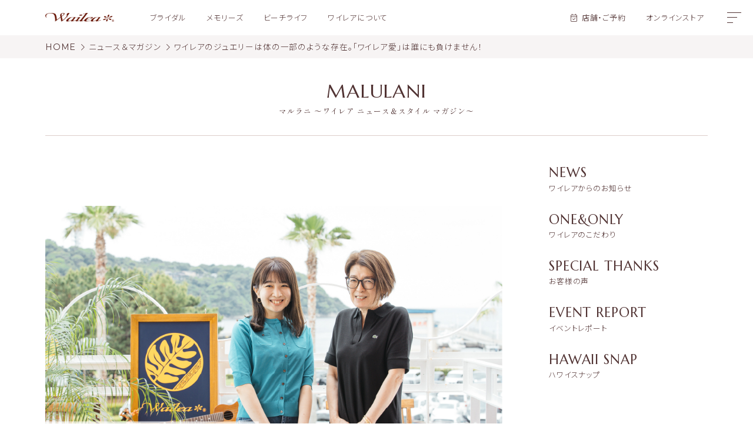

--- FILE ---
content_type: text/html; charset=UTF-8
request_url: https://wailea.co.jp/malulani/voice/takasu-family/
body_size: 20971
content:
<!DOCTYPE html>
<html lang="ja">
<head>
    <!-- Google Tag Manager -->
    <script>(function(w,d,s,l,i){w[l]=w[l]||[];w[l].push({'gtm.start':
    new Date().getTime(),event:'gtm.js'});var f=d.getElementsByTagName(s)[0],
    j=d.createElement(s),dl=l!='dataLayer'?'&l='+l:'';j.async=true;j.src=
    'https://www.googletagmanager.com/gtm.js?id='+i+dl;f.parentNode.insertBefore(j,f);
    })(window,document,'script','dataLayer','GTM-K454CB7');</script>
    <!-- End Google Tag Manager -->
    <meta charset="UTF-8">
    <meta http-equiv="X-UA-Compatible" content="IE=edge">
    <meta name="viewport" content="width=device-width, initial-scale=1.0">
    <link rel="stylesheet" href="https://unpkg.com/swiper/swiper-bundle.min.css" />
    <link rel="stylesheet" href="https://wailea.co.jp/wordpress/wp-content/themes/wailea/assets/css/reset.css">
    <link rel="stylesheet" href="https://wailea.co.jp/wordpress/wp-content/themes/wailea/assets/css/style.css?ud0807">
    <script src="https://kit.fontawesome.com/16006d8023.js" crossorigin="anonymous"></script>
    <script src="https://code.jquery.com/jquery-3.6.0.min.js" integrity="sha256-/xUj+3OJU5yExlq6GSYGSHk7tPXikynS7ogEvDej/m4=" crossorigin="anonymous"></script>
    <script>
      $(function(){
        $('.hmb-btn, .hmb-menu__bg').on('click', function() {
          const $hmbBtn = $('.hmb-btn');
          const $hmbMenu = $('.hmb-menu');
          const active = $hmbBtn.hasClass('active');

          if (!active) {
            //メニュー表示
            $hmbBtn.addClass('active');
            $hmbMenu.slideDown();
          } else {
            //メニュー非表示
            $hmbBtn.removeClass('active');
            $hmbMenu.slideUp();
          }
        });
      });
    </script>
    
		<!-- All in One SEO 4.9.2 - aioseo.com -->
	<meta name="description" content="高須優子さん、百合香さん いつもお二人でお店にいらっしゃる、高須優子さんと百合香さん。ご友人の紹介でワイレアを" />
	<meta name="robots" content="max-image-preview:large" />
	<link rel="canonical" href="https://wailea.co.jp/malulani/voice/takasu-family/" />
	<meta name="generator" content="All in One SEO (AIOSEO) 4.9.2" />
		<meta property="og:locale" content="ja_JP" />
		<meta property="og:site_name" content="The Hawaiian Jewelry Wailea ハワイアンジュエリー ワイレア – 日本にはじめてハワイアンジュエリーを紹介したWailea（ワイレア）。古き良きハワイの伝統を今の時代に受け継ぎ、ハワイの熟練した工芸職人による巧みな技が光る、あなただけの特別な宝物をかたちにします。" />
		<meta property="og:type" content="article" />
		<meta property="og:title" content="ワイレアのジュエリーは体の一部のような存在。「ワイレア愛」は誰にも負けません！ – The Hawaiian Jewelry Wailea ハワイアンジュエリー ワイレア" />
		<meta property="og:description" content="高須優子さん、百合香さん いつもお二人でお店にいらっしゃる、高須優子さんと百合香さん。ご友人の紹介でワイレアを" />
		<meta property="og:url" content="https://wailea.co.jp/malulani/voice/takasu-family/" />
		<meta property="og:image" content="https://wailea.co.jp/wordpress/wp-content/uploads/2022/09/hero-img1-scaled.jpg" />
		<meta property="og:image:secure_url" content="https://wailea.co.jp/wordpress/wp-content/uploads/2022/09/hero-img1-scaled.jpg" />
		<meta property="article:published_time" content="2022-07-11T01:00:00+00:00" />
		<meta property="article:modified_time" content="2022-09-29T03:22:06+00:00" />
		<meta property="article:publisher" content="https://www.facebook.com/wailea.hawaii/" />
		<meta name="twitter:card" content="summary_large_image" />
		<meta name="twitter:site" content="@wailea_hawaii" />
		<meta name="twitter:title" content="ワイレアのジュエリーは体の一部のような存在。「ワイレア愛」は誰にも負けません！ – The Hawaiian Jewelry Wailea ハワイアンジュエリー ワイレア" />
		<meta name="twitter:description" content="高須優子さん、百合香さん いつもお二人でお店にいらっしゃる、高須優子さんと百合香さん。ご友人の紹介でワイレアを" />
		<meta name="twitter:image" content="https://wailea.co.jp/wordpress/wp-content/uploads/2022/09/hero-img1-scaled.jpg" />
		<script type="application/ld+json" class="aioseo-schema">
			{"@context":"https:\/\/schema.org","@graph":[{"@type":"BreadcrumbList","@id":"https:\/\/wailea.co.jp\/malulani\/voice\/takasu-family\/#breadcrumblist","itemListElement":[{"@type":"ListItem","@id":"https:\/\/wailea.co.jp#listItem","position":1,"name":"\u30db\u30fc\u30e0","item":"https:\/\/wailea.co.jp","nextItem":{"@type":"ListItem","@id":"https:\/\/wailea.co.jp\/malulani\/#listItem","name":"\u30cb\u30e5\u30fc\u30b9\uff06\u30de\u30ac\u30b8\u30f3"}},{"@type":"ListItem","@id":"https:\/\/wailea.co.jp\/malulani\/#listItem","position":2,"name":"\u30cb\u30e5\u30fc\u30b9\uff06\u30de\u30ac\u30b8\u30f3","item":"https:\/\/wailea.co.jp\/malulani\/","nextItem":{"@type":"ListItem","@id":"https:\/\/wailea.co.jp\/malulani_cat\/voice\/#listItem","name":"\u304a\u5ba2\u69d8\u306e\u58f0"},"previousItem":{"@type":"ListItem","@id":"https:\/\/wailea.co.jp#listItem","name":"\u30db\u30fc\u30e0"}},{"@type":"ListItem","@id":"https:\/\/wailea.co.jp\/malulani_cat\/voice\/#listItem","position":3,"name":"\u304a\u5ba2\u69d8\u306e\u58f0","item":"https:\/\/wailea.co.jp\/malulani_cat\/voice\/","nextItem":{"@type":"ListItem","@id":"https:\/\/wailea.co.jp\/malulani\/voice\/takasu-family\/#listItem","name":"\u30ef\u30a4\u30ec\u30a2\u306e\u30b8\u30e5\u30a8\u30ea\u30fc\u306f\u4f53\u306e\u4e00\u90e8\u306e\u3088\u3046\u306a\u5b58\u5728\u3002\u300c\u30ef\u30a4\u30ec\u30a2\u611b\u300d\u306f\u8ab0\u306b\u3082\u8ca0\u3051\u307e\u305b\u3093\uff01"},"previousItem":{"@type":"ListItem","@id":"https:\/\/wailea.co.jp\/malulani\/#listItem","name":"\u30cb\u30e5\u30fc\u30b9\uff06\u30de\u30ac\u30b8\u30f3"}},{"@type":"ListItem","@id":"https:\/\/wailea.co.jp\/malulani\/voice\/takasu-family\/#listItem","position":4,"name":"\u30ef\u30a4\u30ec\u30a2\u306e\u30b8\u30e5\u30a8\u30ea\u30fc\u306f\u4f53\u306e\u4e00\u90e8\u306e\u3088\u3046\u306a\u5b58\u5728\u3002\u300c\u30ef\u30a4\u30ec\u30a2\u611b\u300d\u306f\u8ab0\u306b\u3082\u8ca0\u3051\u307e\u305b\u3093\uff01","previousItem":{"@type":"ListItem","@id":"https:\/\/wailea.co.jp\/malulani_cat\/voice\/#listItem","name":"\u304a\u5ba2\u69d8\u306e\u58f0"}}]},{"@type":"Organization","@id":"https:\/\/wailea.co.jp\/#organization","name":"Wailea","description":"\u65e5\u672c\u306b\u306f\u3058\u3081\u3066\u30cf\u30ef\u30a4\u30a2\u30f3\u30b8\u30e5\u30a8\u30ea\u30fc\u3092\u7d39\u4ecb\u3057\u305fWailea\uff08\u30ef\u30a4\u30ec\u30a2\uff09\u3002\u53e4\u304d\u826f\u304d\u30cf\u30ef\u30a4\u306e\u4f1d\u7d71\u3092\u4eca\u306e\u6642\u4ee3\u306b\u53d7\u3051\u7d99\u304e\u3001\u30cf\u30ef\u30a4\u306e\u719f\u7df4\u3057\u305f\u5de5\u82b8\u8077\u4eba\u306b\u3088\u308b\u5de7\u307f\u306a\u6280\u304c\u5149\u308b\u3001\u3042\u306a\u305f\u3060\u3051\u306e\u7279\u5225\u306a\u5b9d\u7269\u3092\u304b\u305f\u3061\u306b\u3057\u307e\u3059\u3002","url":"https:\/\/wailea.co.jp\/","telephone":"+81120335809","logo":{"@type":"ImageObject","url":"https:\/\/wailea.co.jp\/wordpress\/wp-content\/uploads\/2022\/09\/hero-logo-dark.png","@id":"https:\/\/wailea.co.jp\/malulani\/voice\/takasu-family\/#organizationLogo","width":1440,"height":400},"image":{"@id":"https:\/\/wailea.co.jp\/malulani\/voice\/takasu-family\/#organizationLogo"},"sameAs":["https:\/\/www.facebook.com\/wailea.hawaii\/","https:\/\/twitter.com\/wailea_hawaii","https:\/\/www.instagram.com\/wailea.hawaii\/"]},{"@type":"WebPage","@id":"https:\/\/wailea.co.jp\/malulani\/voice\/takasu-family\/#webpage","url":"https:\/\/wailea.co.jp\/malulani\/voice\/takasu-family\/","name":"\u30ef\u30a4\u30ec\u30a2\u306e\u30b8\u30e5\u30a8\u30ea\u30fc\u306f\u4f53\u306e\u4e00\u90e8\u306e\u3088\u3046\u306a\u5b58\u5728\u3002\u300c\u30ef\u30a4\u30ec\u30a2\u611b\u300d\u306f\u8ab0\u306b\u3082\u8ca0\u3051\u307e\u305b\u3093\uff01 \u2013 The Hawaiian Jewelry Wailea \u30cf\u30ef\u30a4\u30a2\u30f3\u30b8\u30e5\u30a8\u30ea\u30fc \u30ef\u30a4\u30ec\u30a2","description":"\u9ad8\u9808\u512a\u5b50\u3055\u3093\u3001\u767e\u5408\u9999\u3055\u3093 \u3044\u3064\u3082\u304a\u4e8c\u4eba\u3067\u304a\u5e97\u306b\u3044\u3089\u3063\u3057\u3083\u308b\u3001\u9ad8\u9808\u512a\u5b50\u3055\u3093\u3068\u767e\u5408\u9999\u3055\u3093\u3002\u3054\u53cb\u4eba\u306e\u7d39\u4ecb\u3067\u30ef\u30a4\u30ec\u30a2\u3092","inLanguage":"ja","isPartOf":{"@id":"https:\/\/wailea.co.jp\/#website"},"breadcrumb":{"@id":"https:\/\/wailea.co.jp\/malulani\/voice\/takasu-family\/#breadcrumblist"},"image":{"@type":"ImageObject","url":"https:\/\/wailea.co.jp\/wordpress\/wp-content\/uploads\/2022\/07\/takasu-family-hero.jpg","@id":"https:\/\/wailea.co.jp\/malulani\/voice\/takasu-family\/#mainImage","width":981,"height":576},"primaryImageOfPage":{"@id":"https:\/\/wailea.co.jp\/malulani\/voice\/takasu-family\/#mainImage"},"datePublished":"2022-07-11T10:00:00+09:00","dateModified":"2022-09-29T12:22:06+09:00"},{"@type":"WebSite","@id":"https:\/\/wailea.co.jp\/#website","url":"https:\/\/wailea.co.jp\/","name":"The Hawaiian Jewelry Wailea \u30cf\u30ef\u30a4\u30a2\u30f3\u30b8\u30e5\u30a8\u30ea\u30fc \u30ef\u30a4\u30ec\u30a2","description":"\u65e5\u672c\u306b\u306f\u3058\u3081\u3066\u30cf\u30ef\u30a4\u30a2\u30f3\u30b8\u30e5\u30a8\u30ea\u30fc\u3092\u7d39\u4ecb\u3057\u305fWailea\uff08\u30ef\u30a4\u30ec\u30a2\uff09\u3002\u53e4\u304d\u826f\u304d\u30cf\u30ef\u30a4\u306e\u4f1d\u7d71\u3092\u4eca\u306e\u6642\u4ee3\u306b\u53d7\u3051\u7d99\u304e\u3001\u30cf\u30ef\u30a4\u306e\u719f\u7df4\u3057\u305f\u5de5\u82b8\u8077\u4eba\u306b\u3088\u308b\u5de7\u307f\u306a\u6280\u304c\u5149\u308b\u3001\u3042\u306a\u305f\u3060\u3051\u306e\u7279\u5225\u306a\u5b9d\u7269\u3092\u304b\u305f\u3061\u306b\u3057\u307e\u3059\u3002","inLanguage":"ja","publisher":{"@id":"https:\/\/wailea.co.jp\/#organization"}}]}
		</script>
		<!-- All in One SEO -->

<link rel="alternate" title="oEmbed (JSON)" type="application/json+oembed" href="https://wailea.co.jp/wp-json/oembed/1.0/embed?url=https%3A%2F%2Fwailea.co.jp%2Fmalulani%2Fvoice%2Ftakasu-family%2F" />
<link rel="alternate" title="oEmbed (XML)" type="text/xml+oembed" href="https://wailea.co.jp/wp-json/oembed/1.0/embed?url=https%3A%2F%2Fwailea.co.jp%2Fmalulani%2Fvoice%2Ftakasu-family%2F&#038;format=xml" />
		<!-- This site uses the Google Analytics by MonsterInsights plugin v9.9.0 - Using Analytics tracking - https://www.monsterinsights.com/ -->
		<!-- Note: MonsterInsights is not currently configured on this site. The site owner needs to authenticate with Google Analytics in the MonsterInsights settings panel. -->
					<!-- No tracking code set -->
				<!-- / Google Analytics by MonsterInsights -->
		<style id='wp-img-auto-sizes-contain-inline-css' type='text/css'>
img:is([sizes=auto i],[sizes^="auto," i]){contain-intrinsic-size:3000px 1500px}
/*# sourceURL=wp-img-auto-sizes-contain-inline-css */
</style>
<style id='wp-emoji-styles-inline-css' type='text/css'>

	img.wp-smiley, img.emoji {
		display: inline !important;
		border: none !important;
		box-shadow: none !important;
		height: 1em !important;
		width: 1em !important;
		margin: 0 0.07em !important;
		vertical-align: -0.1em !important;
		background: none !important;
		padding: 0 !important;
	}
/*# sourceURL=wp-emoji-styles-inline-css */
</style>
<style id='wp-block-library-inline-css' type='text/css'>
:root{--wp-block-synced-color:#7a00df;--wp-block-synced-color--rgb:122,0,223;--wp-bound-block-color:var(--wp-block-synced-color);--wp-editor-canvas-background:#ddd;--wp-admin-theme-color:#007cba;--wp-admin-theme-color--rgb:0,124,186;--wp-admin-theme-color-darker-10:#006ba1;--wp-admin-theme-color-darker-10--rgb:0,107,160.5;--wp-admin-theme-color-darker-20:#005a87;--wp-admin-theme-color-darker-20--rgb:0,90,135;--wp-admin-border-width-focus:2px}@media (min-resolution:192dpi){:root{--wp-admin-border-width-focus:1.5px}}.wp-element-button{cursor:pointer}:root .has-very-light-gray-background-color{background-color:#eee}:root .has-very-dark-gray-background-color{background-color:#313131}:root .has-very-light-gray-color{color:#eee}:root .has-very-dark-gray-color{color:#313131}:root .has-vivid-green-cyan-to-vivid-cyan-blue-gradient-background{background:linear-gradient(135deg,#00d084,#0693e3)}:root .has-purple-crush-gradient-background{background:linear-gradient(135deg,#34e2e4,#4721fb 50%,#ab1dfe)}:root .has-hazy-dawn-gradient-background{background:linear-gradient(135deg,#faaca8,#dad0ec)}:root .has-subdued-olive-gradient-background{background:linear-gradient(135deg,#fafae1,#67a671)}:root .has-atomic-cream-gradient-background{background:linear-gradient(135deg,#fdd79a,#004a59)}:root .has-nightshade-gradient-background{background:linear-gradient(135deg,#330968,#31cdcf)}:root .has-midnight-gradient-background{background:linear-gradient(135deg,#020381,#2874fc)}:root{--wp--preset--font-size--normal:16px;--wp--preset--font-size--huge:42px}.has-regular-font-size{font-size:1em}.has-larger-font-size{font-size:2.625em}.has-normal-font-size{font-size:var(--wp--preset--font-size--normal)}.has-huge-font-size{font-size:var(--wp--preset--font-size--huge)}.has-text-align-center{text-align:center}.has-text-align-left{text-align:left}.has-text-align-right{text-align:right}.has-fit-text{white-space:nowrap!important}#end-resizable-editor-section{display:none}.aligncenter{clear:both}.items-justified-left{justify-content:flex-start}.items-justified-center{justify-content:center}.items-justified-right{justify-content:flex-end}.items-justified-space-between{justify-content:space-between}.screen-reader-text{border:0;clip-path:inset(50%);height:1px;margin:-1px;overflow:hidden;padding:0;position:absolute;width:1px;word-wrap:normal!important}.screen-reader-text:focus{background-color:#ddd;clip-path:none;color:#444;display:block;font-size:1em;height:auto;left:5px;line-height:normal;padding:15px 23px 14px;text-decoration:none;top:5px;width:auto;z-index:100000}html :where(.has-border-color){border-style:solid}html :where([style*=border-top-color]){border-top-style:solid}html :where([style*=border-right-color]){border-right-style:solid}html :where([style*=border-bottom-color]){border-bottom-style:solid}html :where([style*=border-left-color]){border-left-style:solid}html :where([style*=border-width]){border-style:solid}html :where([style*=border-top-width]){border-top-style:solid}html :where([style*=border-right-width]){border-right-style:solid}html :where([style*=border-bottom-width]){border-bottom-style:solid}html :where([style*=border-left-width]){border-left-style:solid}html :where(img[class*=wp-image-]){height:auto;max-width:100%}:where(figure){margin:0 0 1em}html :where(.is-position-sticky){--wp-admin--admin-bar--position-offset:var(--wp-admin--admin-bar--height,0px)}@media screen and (max-width:600px){html :where(.is-position-sticky){--wp-admin--admin-bar--position-offset:0px}}

/*# sourceURL=wp-block-library-inline-css */
</style><style id='wp-block-heading-inline-css' type='text/css'>
h1:where(.wp-block-heading).has-background,h2:where(.wp-block-heading).has-background,h3:where(.wp-block-heading).has-background,h4:where(.wp-block-heading).has-background,h5:where(.wp-block-heading).has-background,h6:where(.wp-block-heading).has-background{padding:1.25em 2.375em}h1.has-text-align-left[style*=writing-mode]:where([style*=vertical-lr]),h1.has-text-align-right[style*=writing-mode]:where([style*=vertical-rl]),h2.has-text-align-left[style*=writing-mode]:where([style*=vertical-lr]),h2.has-text-align-right[style*=writing-mode]:where([style*=vertical-rl]),h3.has-text-align-left[style*=writing-mode]:where([style*=vertical-lr]),h3.has-text-align-right[style*=writing-mode]:where([style*=vertical-rl]),h4.has-text-align-left[style*=writing-mode]:where([style*=vertical-lr]),h4.has-text-align-right[style*=writing-mode]:where([style*=vertical-rl]),h5.has-text-align-left[style*=writing-mode]:where([style*=vertical-lr]),h5.has-text-align-right[style*=writing-mode]:where([style*=vertical-rl]),h6.has-text-align-left[style*=writing-mode]:where([style*=vertical-lr]),h6.has-text-align-right[style*=writing-mode]:where([style*=vertical-rl]){rotate:180deg}
/*# sourceURL=https://wailea.co.jp/wordpress/wp-includes/blocks/heading/style.min.css */
</style>
<style id='wp-block-image-inline-css' type='text/css'>
.wp-block-image>a,.wp-block-image>figure>a{display:inline-block}.wp-block-image img{box-sizing:border-box;height:auto;max-width:100%;vertical-align:bottom}@media not (prefers-reduced-motion){.wp-block-image img.hide{visibility:hidden}.wp-block-image img.show{animation:show-content-image .4s}}.wp-block-image[style*=border-radius] img,.wp-block-image[style*=border-radius]>a{border-radius:inherit}.wp-block-image.has-custom-border img{box-sizing:border-box}.wp-block-image.aligncenter{text-align:center}.wp-block-image.alignfull>a,.wp-block-image.alignwide>a{width:100%}.wp-block-image.alignfull img,.wp-block-image.alignwide img{height:auto;width:100%}.wp-block-image .aligncenter,.wp-block-image .alignleft,.wp-block-image .alignright,.wp-block-image.aligncenter,.wp-block-image.alignleft,.wp-block-image.alignright{display:table}.wp-block-image .aligncenter>figcaption,.wp-block-image .alignleft>figcaption,.wp-block-image .alignright>figcaption,.wp-block-image.aligncenter>figcaption,.wp-block-image.alignleft>figcaption,.wp-block-image.alignright>figcaption{caption-side:bottom;display:table-caption}.wp-block-image .alignleft{float:left;margin:.5em 1em .5em 0}.wp-block-image .alignright{float:right;margin:.5em 0 .5em 1em}.wp-block-image .aligncenter{margin-left:auto;margin-right:auto}.wp-block-image :where(figcaption){margin-bottom:1em;margin-top:.5em}.wp-block-image.is-style-circle-mask img{border-radius:9999px}@supports ((-webkit-mask-image:none) or (mask-image:none)) or (-webkit-mask-image:none){.wp-block-image.is-style-circle-mask img{border-radius:0;-webkit-mask-image:url('data:image/svg+xml;utf8,<svg viewBox="0 0 100 100" xmlns="http://www.w3.org/2000/svg"><circle cx="50" cy="50" r="50"/></svg>');mask-image:url('data:image/svg+xml;utf8,<svg viewBox="0 0 100 100" xmlns="http://www.w3.org/2000/svg"><circle cx="50" cy="50" r="50"/></svg>');mask-mode:alpha;-webkit-mask-position:center;mask-position:center;-webkit-mask-repeat:no-repeat;mask-repeat:no-repeat;-webkit-mask-size:contain;mask-size:contain}}:root :where(.wp-block-image.is-style-rounded img,.wp-block-image .is-style-rounded img){border-radius:9999px}.wp-block-image figure{margin:0}.wp-lightbox-container{display:flex;flex-direction:column;position:relative}.wp-lightbox-container img{cursor:zoom-in}.wp-lightbox-container img:hover+button{opacity:1}.wp-lightbox-container button{align-items:center;backdrop-filter:blur(16px) saturate(180%);background-color:#5a5a5a40;border:none;border-radius:4px;cursor:zoom-in;display:flex;height:20px;justify-content:center;opacity:0;padding:0;position:absolute;right:16px;text-align:center;top:16px;width:20px;z-index:100}@media not (prefers-reduced-motion){.wp-lightbox-container button{transition:opacity .2s ease}}.wp-lightbox-container button:focus-visible{outline:3px auto #5a5a5a40;outline:3px auto -webkit-focus-ring-color;outline-offset:3px}.wp-lightbox-container button:hover{cursor:pointer;opacity:1}.wp-lightbox-container button:focus{opacity:1}.wp-lightbox-container button:focus,.wp-lightbox-container button:hover,.wp-lightbox-container button:not(:hover):not(:active):not(.has-background){background-color:#5a5a5a40;border:none}.wp-lightbox-overlay{box-sizing:border-box;cursor:zoom-out;height:100vh;left:0;overflow:hidden;position:fixed;top:0;visibility:hidden;width:100%;z-index:100000}.wp-lightbox-overlay .close-button{align-items:center;cursor:pointer;display:flex;justify-content:center;min-height:40px;min-width:40px;padding:0;position:absolute;right:calc(env(safe-area-inset-right) + 16px);top:calc(env(safe-area-inset-top) + 16px);z-index:5000000}.wp-lightbox-overlay .close-button:focus,.wp-lightbox-overlay .close-button:hover,.wp-lightbox-overlay .close-button:not(:hover):not(:active):not(.has-background){background:none;border:none}.wp-lightbox-overlay .lightbox-image-container{height:var(--wp--lightbox-container-height);left:50%;overflow:hidden;position:absolute;top:50%;transform:translate(-50%,-50%);transform-origin:top left;width:var(--wp--lightbox-container-width);z-index:9999999999}.wp-lightbox-overlay .wp-block-image{align-items:center;box-sizing:border-box;display:flex;height:100%;justify-content:center;margin:0;position:relative;transform-origin:0 0;width:100%;z-index:3000000}.wp-lightbox-overlay .wp-block-image img{height:var(--wp--lightbox-image-height);min-height:var(--wp--lightbox-image-height);min-width:var(--wp--lightbox-image-width);width:var(--wp--lightbox-image-width)}.wp-lightbox-overlay .wp-block-image figcaption{display:none}.wp-lightbox-overlay button{background:none;border:none}.wp-lightbox-overlay .scrim{background-color:#fff;height:100%;opacity:.9;position:absolute;width:100%;z-index:2000000}.wp-lightbox-overlay.active{visibility:visible}@media not (prefers-reduced-motion){.wp-lightbox-overlay.active{animation:turn-on-visibility .25s both}.wp-lightbox-overlay.active img{animation:turn-on-visibility .35s both}.wp-lightbox-overlay.show-closing-animation:not(.active){animation:turn-off-visibility .35s both}.wp-lightbox-overlay.show-closing-animation:not(.active) img{animation:turn-off-visibility .25s both}.wp-lightbox-overlay.zoom.active{animation:none;opacity:1;visibility:visible}.wp-lightbox-overlay.zoom.active .lightbox-image-container{animation:lightbox-zoom-in .4s}.wp-lightbox-overlay.zoom.active .lightbox-image-container img{animation:none}.wp-lightbox-overlay.zoom.active .scrim{animation:turn-on-visibility .4s forwards}.wp-lightbox-overlay.zoom.show-closing-animation:not(.active){animation:none}.wp-lightbox-overlay.zoom.show-closing-animation:not(.active) .lightbox-image-container{animation:lightbox-zoom-out .4s}.wp-lightbox-overlay.zoom.show-closing-animation:not(.active) .lightbox-image-container img{animation:none}.wp-lightbox-overlay.zoom.show-closing-animation:not(.active) .scrim{animation:turn-off-visibility .4s forwards}}@keyframes show-content-image{0%{visibility:hidden}99%{visibility:hidden}to{visibility:visible}}@keyframes turn-on-visibility{0%{opacity:0}to{opacity:1}}@keyframes turn-off-visibility{0%{opacity:1;visibility:visible}99%{opacity:0;visibility:visible}to{opacity:0;visibility:hidden}}@keyframes lightbox-zoom-in{0%{transform:translate(calc((-100vw + var(--wp--lightbox-scrollbar-width))/2 + var(--wp--lightbox-initial-left-position)),calc(-50vh + var(--wp--lightbox-initial-top-position))) scale(var(--wp--lightbox-scale))}to{transform:translate(-50%,-50%) scale(1)}}@keyframes lightbox-zoom-out{0%{transform:translate(-50%,-50%) scale(1);visibility:visible}99%{visibility:visible}to{transform:translate(calc((-100vw + var(--wp--lightbox-scrollbar-width))/2 + var(--wp--lightbox-initial-left-position)),calc(-50vh + var(--wp--lightbox-initial-top-position))) scale(var(--wp--lightbox-scale));visibility:hidden}}
/*# sourceURL=https://wailea.co.jp/wordpress/wp-includes/blocks/image/style.min.css */
</style>
<style id='wp-block-paragraph-inline-css' type='text/css'>
.is-small-text{font-size:.875em}.is-regular-text{font-size:1em}.is-large-text{font-size:2.25em}.is-larger-text{font-size:3em}.has-drop-cap:not(:focus):first-letter{float:left;font-size:8.4em;font-style:normal;font-weight:100;line-height:.68;margin:.05em .1em 0 0;text-transform:uppercase}body.rtl .has-drop-cap:not(:focus):first-letter{float:none;margin-left:.1em}p.has-drop-cap.has-background{overflow:hidden}:root :where(p.has-background){padding:1.25em 2.375em}:where(p.has-text-color:not(.has-link-color)) a{color:inherit}p.has-text-align-left[style*="writing-mode:vertical-lr"],p.has-text-align-right[style*="writing-mode:vertical-rl"]{rotate:180deg}
/*# sourceURL=https://wailea.co.jp/wordpress/wp-includes/blocks/paragraph/style.min.css */
</style>
<style id='global-styles-inline-css' type='text/css'>
:root{--wp--preset--aspect-ratio--square: 1;--wp--preset--aspect-ratio--4-3: 4/3;--wp--preset--aspect-ratio--3-4: 3/4;--wp--preset--aspect-ratio--3-2: 3/2;--wp--preset--aspect-ratio--2-3: 2/3;--wp--preset--aspect-ratio--16-9: 16/9;--wp--preset--aspect-ratio--9-16: 9/16;--wp--preset--color--black: #000000;--wp--preset--color--cyan-bluish-gray: #abb8c3;--wp--preset--color--white: #ffffff;--wp--preset--color--pale-pink: #f78da7;--wp--preset--color--vivid-red: #cf2e2e;--wp--preset--color--luminous-vivid-orange: #ff6900;--wp--preset--color--luminous-vivid-amber: #fcb900;--wp--preset--color--light-green-cyan: #7bdcb5;--wp--preset--color--vivid-green-cyan: #00d084;--wp--preset--color--pale-cyan-blue: #8ed1fc;--wp--preset--color--vivid-cyan-blue: #0693e3;--wp--preset--color--vivid-purple: #9b51e0;--wp--preset--gradient--vivid-cyan-blue-to-vivid-purple: linear-gradient(135deg,rgb(6,147,227) 0%,rgb(155,81,224) 100%);--wp--preset--gradient--light-green-cyan-to-vivid-green-cyan: linear-gradient(135deg,rgb(122,220,180) 0%,rgb(0,208,130) 100%);--wp--preset--gradient--luminous-vivid-amber-to-luminous-vivid-orange: linear-gradient(135deg,rgb(252,185,0) 0%,rgb(255,105,0) 100%);--wp--preset--gradient--luminous-vivid-orange-to-vivid-red: linear-gradient(135deg,rgb(255,105,0) 0%,rgb(207,46,46) 100%);--wp--preset--gradient--very-light-gray-to-cyan-bluish-gray: linear-gradient(135deg,rgb(238,238,238) 0%,rgb(169,184,195) 100%);--wp--preset--gradient--cool-to-warm-spectrum: linear-gradient(135deg,rgb(74,234,220) 0%,rgb(151,120,209) 20%,rgb(207,42,186) 40%,rgb(238,44,130) 60%,rgb(251,105,98) 80%,rgb(254,248,76) 100%);--wp--preset--gradient--blush-light-purple: linear-gradient(135deg,rgb(255,206,236) 0%,rgb(152,150,240) 100%);--wp--preset--gradient--blush-bordeaux: linear-gradient(135deg,rgb(254,205,165) 0%,rgb(254,45,45) 50%,rgb(107,0,62) 100%);--wp--preset--gradient--luminous-dusk: linear-gradient(135deg,rgb(255,203,112) 0%,rgb(199,81,192) 50%,rgb(65,88,208) 100%);--wp--preset--gradient--pale-ocean: linear-gradient(135deg,rgb(255,245,203) 0%,rgb(182,227,212) 50%,rgb(51,167,181) 100%);--wp--preset--gradient--electric-grass: linear-gradient(135deg,rgb(202,248,128) 0%,rgb(113,206,126) 100%);--wp--preset--gradient--midnight: linear-gradient(135deg,rgb(2,3,129) 0%,rgb(40,116,252) 100%);--wp--preset--font-size--small: 13px;--wp--preset--font-size--medium: 20px;--wp--preset--font-size--large: 36px;--wp--preset--font-size--x-large: 42px;--wp--preset--spacing--20: 0.44rem;--wp--preset--spacing--30: 0.67rem;--wp--preset--spacing--40: 1rem;--wp--preset--spacing--50: 1.5rem;--wp--preset--spacing--60: 2.25rem;--wp--preset--spacing--70: 3.38rem;--wp--preset--spacing--80: 5.06rem;--wp--preset--shadow--natural: 6px 6px 9px rgba(0, 0, 0, 0.2);--wp--preset--shadow--deep: 12px 12px 50px rgba(0, 0, 0, 0.4);--wp--preset--shadow--sharp: 6px 6px 0px rgba(0, 0, 0, 0.2);--wp--preset--shadow--outlined: 6px 6px 0px -3px rgb(255, 255, 255), 6px 6px rgb(0, 0, 0);--wp--preset--shadow--crisp: 6px 6px 0px rgb(0, 0, 0);}:where(.is-layout-flex){gap: 0.5em;}:where(.is-layout-grid){gap: 0.5em;}body .is-layout-flex{display: flex;}.is-layout-flex{flex-wrap: wrap;align-items: center;}.is-layout-flex > :is(*, div){margin: 0;}body .is-layout-grid{display: grid;}.is-layout-grid > :is(*, div){margin: 0;}:where(.wp-block-columns.is-layout-flex){gap: 2em;}:where(.wp-block-columns.is-layout-grid){gap: 2em;}:where(.wp-block-post-template.is-layout-flex){gap: 1.25em;}:where(.wp-block-post-template.is-layout-grid){gap: 1.25em;}.has-black-color{color: var(--wp--preset--color--black) !important;}.has-cyan-bluish-gray-color{color: var(--wp--preset--color--cyan-bluish-gray) !important;}.has-white-color{color: var(--wp--preset--color--white) !important;}.has-pale-pink-color{color: var(--wp--preset--color--pale-pink) !important;}.has-vivid-red-color{color: var(--wp--preset--color--vivid-red) !important;}.has-luminous-vivid-orange-color{color: var(--wp--preset--color--luminous-vivid-orange) !important;}.has-luminous-vivid-amber-color{color: var(--wp--preset--color--luminous-vivid-amber) !important;}.has-light-green-cyan-color{color: var(--wp--preset--color--light-green-cyan) !important;}.has-vivid-green-cyan-color{color: var(--wp--preset--color--vivid-green-cyan) !important;}.has-pale-cyan-blue-color{color: var(--wp--preset--color--pale-cyan-blue) !important;}.has-vivid-cyan-blue-color{color: var(--wp--preset--color--vivid-cyan-blue) !important;}.has-vivid-purple-color{color: var(--wp--preset--color--vivid-purple) !important;}.has-black-background-color{background-color: var(--wp--preset--color--black) !important;}.has-cyan-bluish-gray-background-color{background-color: var(--wp--preset--color--cyan-bluish-gray) !important;}.has-white-background-color{background-color: var(--wp--preset--color--white) !important;}.has-pale-pink-background-color{background-color: var(--wp--preset--color--pale-pink) !important;}.has-vivid-red-background-color{background-color: var(--wp--preset--color--vivid-red) !important;}.has-luminous-vivid-orange-background-color{background-color: var(--wp--preset--color--luminous-vivid-orange) !important;}.has-luminous-vivid-amber-background-color{background-color: var(--wp--preset--color--luminous-vivid-amber) !important;}.has-light-green-cyan-background-color{background-color: var(--wp--preset--color--light-green-cyan) !important;}.has-vivid-green-cyan-background-color{background-color: var(--wp--preset--color--vivid-green-cyan) !important;}.has-pale-cyan-blue-background-color{background-color: var(--wp--preset--color--pale-cyan-blue) !important;}.has-vivid-cyan-blue-background-color{background-color: var(--wp--preset--color--vivid-cyan-blue) !important;}.has-vivid-purple-background-color{background-color: var(--wp--preset--color--vivid-purple) !important;}.has-black-border-color{border-color: var(--wp--preset--color--black) !important;}.has-cyan-bluish-gray-border-color{border-color: var(--wp--preset--color--cyan-bluish-gray) !important;}.has-white-border-color{border-color: var(--wp--preset--color--white) !important;}.has-pale-pink-border-color{border-color: var(--wp--preset--color--pale-pink) !important;}.has-vivid-red-border-color{border-color: var(--wp--preset--color--vivid-red) !important;}.has-luminous-vivid-orange-border-color{border-color: var(--wp--preset--color--luminous-vivid-orange) !important;}.has-luminous-vivid-amber-border-color{border-color: var(--wp--preset--color--luminous-vivid-amber) !important;}.has-light-green-cyan-border-color{border-color: var(--wp--preset--color--light-green-cyan) !important;}.has-vivid-green-cyan-border-color{border-color: var(--wp--preset--color--vivid-green-cyan) !important;}.has-pale-cyan-blue-border-color{border-color: var(--wp--preset--color--pale-cyan-blue) !important;}.has-vivid-cyan-blue-border-color{border-color: var(--wp--preset--color--vivid-cyan-blue) !important;}.has-vivid-purple-border-color{border-color: var(--wp--preset--color--vivid-purple) !important;}.has-vivid-cyan-blue-to-vivid-purple-gradient-background{background: var(--wp--preset--gradient--vivid-cyan-blue-to-vivid-purple) !important;}.has-light-green-cyan-to-vivid-green-cyan-gradient-background{background: var(--wp--preset--gradient--light-green-cyan-to-vivid-green-cyan) !important;}.has-luminous-vivid-amber-to-luminous-vivid-orange-gradient-background{background: var(--wp--preset--gradient--luminous-vivid-amber-to-luminous-vivid-orange) !important;}.has-luminous-vivid-orange-to-vivid-red-gradient-background{background: var(--wp--preset--gradient--luminous-vivid-orange-to-vivid-red) !important;}.has-very-light-gray-to-cyan-bluish-gray-gradient-background{background: var(--wp--preset--gradient--very-light-gray-to-cyan-bluish-gray) !important;}.has-cool-to-warm-spectrum-gradient-background{background: var(--wp--preset--gradient--cool-to-warm-spectrum) !important;}.has-blush-light-purple-gradient-background{background: var(--wp--preset--gradient--blush-light-purple) !important;}.has-blush-bordeaux-gradient-background{background: var(--wp--preset--gradient--blush-bordeaux) !important;}.has-luminous-dusk-gradient-background{background: var(--wp--preset--gradient--luminous-dusk) !important;}.has-pale-ocean-gradient-background{background: var(--wp--preset--gradient--pale-ocean) !important;}.has-electric-grass-gradient-background{background: var(--wp--preset--gradient--electric-grass) !important;}.has-midnight-gradient-background{background: var(--wp--preset--gradient--midnight) !important;}.has-small-font-size{font-size: var(--wp--preset--font-size--small) !important;}.has-medium-font-size{font-size: var(--wp--preset--font-size--medium) !important;}.has-large-font-size{font-size: var(--wp--preset--font-size--large) !important;}.has-x-large-font-size{font-size: var(--wp--preset--font-size--x-large) !important;}
/*# sourceURL=global-styles-inline-css */
</style>

<style id='classic-theme-styles-inline-css' type='text/css'>
/*! This file is auto-generated */
.wp-block-button__link{color:#fff;background-color:#32373c;border-radius:9999px;box-shadow:none;text-decoration:none;padding:calc(.667em + 2px) calc(1.333em + 2px);font-size:1.125em}.wp-block-file__button{background:#32373c;color:#fff;text-decoration:none}
/*# sourceURL=/wp-includes/css/classic-themes.min.css */
</style>
<link rel="https://api.w.org/" href="https://wailea.co.jp/wp-json/" /><link rel="alternate" title="JSON" type="application/json" href="https://wailea.co.jp/wp-json/wp/v2/malulani/1614" /><link rel="EditURI" type="application/rsd+xml" title="RSD" href="https://wailea.co.jp/wordpress/xmlrpc.php?rsd" />
<meta name="generator" content="WordPress 6.9" />
<link rel='shortlink' href='https://wailea.co.jp/?p=1614' />
<link rel="icon" href="https://wailea.co.jp/wordpress/wp-content/uploads/2022/10/cropped-favicon-32x32.png" sizes="32x32" />
<link rel="icon" href="https://wailea.co.jp/wordpress/wp-content/uploads/2022/10/cropped-favicon-192x192.png" sizes="192x192" />
<link rel="apple-touch-icon" href="https://wailea.co.jp/wordpress/wp-content/uploads/2022/10/cropped-favicon-180x180.png" />
<meta name="msapplication-TileImage" content="https://wailea.co.jp/wordpress/wp-content/uploads/2022/10/cropped-favicon-270x270.png" />
</head>
<body id="malulani-single" class="layer3 malulani"><!-- Google Tag Manager (noscript) -->
<noscript><iframe src="https://www.googletagmanager.com/ns.html?id=GTM-K454CB7"
height="0" width="0" style="display:none;visibility:hidden"></iframe></noscript>
<!-- End Google Tag Manager (noscript) -->
<!-- Header -->
<header class="header">
    <div class="header__inner">
        <div class="header__logo"><a href="https://wailea.co.jp"><img class="rpsimg" src="https://wailea.co.jp/wordpress/wp-content/themes/wailea/assets/img/common/logo.png" alt="Wailea"></a></div>
        <!-- Header list -->
        <ul class="header__list">
            <li class="header__item overDT"><a href="https://wailea.co.jp/bridal">ブライダル</a></li>
            <li class="header__item overDT"><a href="https://wailea.co.jp/memories">メモリーズ</a></li>
            <li class="header__item overDT"><a href="https://wailea.co.jp/beachlife">ビーチライフ</a></li>
            <li class="header__item overDT"><a href="https://wailea.co.jp/about">ワイレアについて</a></li>
            <li class="header__item _reserve"><a href="https://wailea.co.jp/stores">店舗・ご予約</a></li>
            <li class="header__item overTB"><a href="https://waileaonlinestore.com/password" target="_blank" rel="noopener noreferrer">オンラインストア</a></li>
        </ul>
        <button type="button" class="hmb-btn" aria-controls="hmb-menu" aria-expanded="false"><span></span><span></span><span></span></button> <!-- Hamburger button -->
        <!-- / Header list -->
    </div>
    <!-- Breadcrumbs -->
    <div class="bc-nav breadcrumbs" typeof="BreadcrumbList" vocab="https://schema.org/">
        <div class="bc-nav__list">
        <!-- Breadcrumb NavXT 7.1.0 -->
<span property="itemListElement" typeof="ListItem"><a property="item" typeof="WebPage" title="Go to The Hawaiian Jewelry Wailea ハワイアンジュエリー ワイレア." href="https://wailea.co.jp" class="home" ><span property="name">HOME</span></a><meta property="position" content="1"></span><span property="itemListElement" typeof="ListItem"><a property="item" typeof="WebPage" title="Go to ニュース＆マガジン." href="https://wailea.co.jp/malulani/" class="archive post-malulani-archive" ><span property="name">ニュース＆マガジン</span></a><meta property="position" content="2"></span><span property="itemListElement" typeof="ListItem"><a property="item" typeof="WebPage" title="Go to ワイレアのジュエリーは体の一部のような存在。「ワイレア愛」は誰にも負けません！." href="https://wailea.co.jp/malulani/voice/takasu-family/" class="post post-malulani current-item" aria-current="page"><span property="name">ワイレアのジュエリーは体の一部のような存在。「ワイレア愛」は誰にも負けません！</span></a><meta property="position" content="3"></span>        </div>
    </div>
    <!-- / Breadcrumbs -->
    <!-- Hamburger menu -->
    <nav id="hmb-menu" class="hmb-menu" aria-hidden="true">
        <ul class="hmb-menu__list">
            <li class="hmb-menu__item">
                <input class="hmb-menu__toggle" id="toggle1" type="checkbox">
                <label class="hmb-menu__label" for="toggle1">ブライダル</label>
                <dl class="hmb-menu__list2" data-item="3">
                    <dt class="hmb-menu__item2"><a class="fadeout" href="https://wailea.co.jp/bridal">ブライダル TOP</a></dt>
                    <dd class="hmb-menu__item2"><a class="fadeout" href="https://wailea.co.jp/bridal_cat/engagement/">婚約指輪</a></dd><dd class="hmb-menu__item2"><a class="fadeout" href="https://wailea.co.jp/bridal_cat/marriage/">結婚指輪</a></dd>                </dl>
            </li>
            <li class="hmb-menu__item">
                <input class="hmb-menu__toggle" id="toggle2" type="checkbox">
                <label class="hmb-menu__label" for="toggle2">メモリーズ</label>
                <dl class="hmb-menu__list2" data-item="3">
                    <dt class="hmb-menu__item2"><a class="fadeout" href="https://wailea.co.jp/memories">メモリーズ TOP</a></dt>
                    <dd class="hmb-menu__item2"><a class="fadeout" href="https://wailea.co.jp/memories_cat/pair/">ペア</a></dd><dd class="hmb-menu__item2"><a class="fadeout" href="https://wailea.co.jp/memories_cat/baby/">ベビー</a></dd>                </dl>
            </li>
            <li class="hmb-menu__item">
                <input class="hmb-menu__toggle" id="toggle3" type="checkbox">
                <label class="hmb-menu__label" for="toggle3">ビーチライフ</label>
                <dl class="hmb-menu__list2" data-item="7">
                    <dt class="hmb-menu__item2"><a class="fadeout" href="https://wailea.co.jp/beachlife">ビーチライフ TOP</a></dt>
                    <dd class="hmb-menu__item2"><a class="fadeout" href="https://wailea.co.jp/beachlife_cat/ring/">リング</a></dd><dd class="hmb-menu__item2"><a class="fadeout" href="https://wailea.co.jp/beachlife_cat/pendant/">ペンダント</a></dd><dd class="hmb-menu__item2"><a class="fadeout" href="https://wailea.co.jp/beachlife_cat/bangle/">バングル</a></dd><dd class="hmb-menu__item2"><a class="fadeout" href="https://wailea.co.jp/beachlife_cat/others/">その他</a></dd><dd class="hmb-menu__item2"><a class="fadeout" href="https://wailea.co.jp/beachlife_cat/goods/">ハワイアングッズ</a></dd>                    <dd class="hmb-menu__item2"><a class="fadeout" href="https://wailea.co.jp/malulani/news/smartwailea-11/">スマートワイレア</a></dd>
                </dl>
            </li>
            <li class="hmb-menu__item">
                <input class="hmb-menu__toggle" id="toggle4" type="checkbox">
                <label class="hmb-menu__label" for="toggle4">ワイレアについて</label>
                <dl class="hmb-menu__list2" data-item="9">
                    <dt class="hmb-menu__item2"><a class="fadeout" href="https://wailea.co.jp/about">ワイレアについて TOP</a></dt>
                    <dd class="hmb-menu__item2"><a class="fadeout" href="https://wailea.co.jp/about/hawaiian-jewelry">ハワイアンジュエリーについて</a></dd>
                    <dd class="hmb-menu__item2"><a class="fadeout" href="https://wailea.co.jp/about/history">ワイレアの歴史</a></dd>
                    <dd class="hmb-menu__item2"><a class="fadeout" href="https://wailea.co.jp/about/order-made">オーダーメイド</a></dd>
                    <dd class="hmb-menu__item2"><a class="fadeout" href="https://wailea.co.jp/about/order-made/materials">・MATERIALS</a></dd>
                    <dd class="hmb-menu__item2"><a class="fadeout" href="https://wailea.co.jp/about/order-made/motif">・MOTIF</a></dd>
                    <dd class="hmb-menu__item2"><a class="fadeout" href="https://wailea.co.jp/about/order-made/message">・MESSAGE</a></dd>
                    <dd class="hmb-menu__item2"><a class="fadeout" href="https://wailea.co.jp/about/craftsmanship">クラフトマンシップ</a></dd>
                    <dd class="hmb-menu__item2"><a class="fadeout" href="https://wailea.co.jp/about/aftercare">アフターケア</a></dd>
                </dl>
            </li>
            <li class="hmb-menu__item">
                <input class="hmb-menu__toggle" id="toggle5" type="checkbox">
                <label class="hmb-menu__label" for="toggle5">店 舗</label>
                <dl class="hmb-menu__list2" data-item="9">
                    <dt class="hmb-menu__item2"><a class="fadeout" href="https://wailea.co.jp/stores">店舗 TOP</a></dt>
                    <dd class="hmb-menu__item2"><a class="fadeout" href="https://wailea.co.jp/stores/motomachi">元町本店</a></dd>
                    <dd class="hmb-menu__item2"><a class="fadeout" href="https://wailea.co.jp/stores/shonan">湘南ビーチブティーク片瀬海岸店</a></dd>
                    <dd class="hmb-menu__item2"><a class="fadeout" href="https://wailea.co.jp/stores/ginza">銀座店</a></dd>
                    <dd class="hmb-menu__item2"><a class="fadeout" href="https://wailea.co.jp/stores/minatomirai">みなとみらい 東急スクエア店</a></dd>
                    <dd class="hmb-menu__item2"><a class="fadeout" href="https://wailea.co.jp/stores/shinjuku">新宿髙島屋店</a></dd>
                    <dd class="hmb-menu__item2"><a class="fadeout" href="https://wailea.co.jp/stores/nagoya">ジェイアール名古屋タカシマヤ店</a></dd>
                    <dd class="hmb-menu__item2"><a class="fadeout" href="https://wailea.co.jp/stores/osaka">大阪髙島屋店</a></dd>
                </dl>
            </li>
            <li class="hmb-menu__item">
                <input class="hmb-menu__toggle" id="toggle6" type="checkbox">
                <label class="hmb-menu__label" for="toggle6">ニュース＆マガジン</label>
                <dl class="hmb-menu__list2" data-item="6">
                    <dt class="hmb-menu__item2"><a class="fadeout" href="https://wailea.co.jp/malulani">ニュース＆マガジン TOP</a></dt>
                    <dd class="hmb-menu__item2"><a class="fadeout" href="https://wailea.co.jp/malulani_cat/news/">ワイレアからのお知らせ</a></dd><dd class="hmb-menu__item2"><a class="fadeout" href="https://wailea.co.jp/malulani_cat/one-and-only/">ワイレアのこだわり</a></dd><dd class="hmb-menu__item2"><a class="fadeout" href="https://wailea.co.jp/malulani_cat/voice/">お客様の声</a></dd><dd class="hmb-menu__item2"><a class="fadeout" href="https://wailea.co.jp/malulani_cat/report/">イベントレポート</a></dd><dd class="hmb-menu__item2"><a class="fadeout" href="https://wailea.co.jp/malulani_cat/hawaii-snap/">ハワイスナップ</a></dd>                </dl>
            </li>
            <li class="hmb-menu__item">
                <input class="hmb-menu__toggle" id="toggle7" type="checkbox">
                <label class="hmb-menu__label" for="toggle7">会社概要</label>
                <dl class="hmb-menu__list2" data-item="4">
                    <dt class="hmb-menu__item2"><a class="fadeout" href="https://wailea.co.jp/company">会社概要 TOP</a></dt>
                    <dd class="hmb-menu__item2"><a class="fadeout" href="https://wailea.co.jp/company/recruit">採用情報</a></dd>
                    <dd class="hmb-menu__item2"><a class="fadeout" href="https://wailea.co.jp/contact">お問い合わせ</a></dd>
                    <dd class="hmb-menu__item2"><a class="fadeout" href="https://wailea.co.jp/privacy-policy">プライバシーポリシー</a></dd>
                </dl>
            </li>
            <li class="hmb-menu__item"><a class="hmb-menu__link fadeout" href="https://waileaonlinestore.com/" target="_blank" rel="noopener noreferrer">オンラインストア</a></li>
            <li class="hmb-menu__item"><a class="hmb-menu__link fadeout fb" href="https://www.facebook.com/wailea.hawaii/" target="_blank" rel="noopener noreferrer">Facebook</a></li>
            <li class="hmb-menu__item"><a class="hmb-menu__link fadeout tw" href="https://twitter.com/wailea_hawaii" target="_blank" rel="noopener noreferrer">Twitter</a></li>
            <li class="hmb-menu__item"><a class="hmb-menu__link fadeout ig" href="https://www.instagram.com/wailea.hawaii/" target="_blank" rel="noopener noreferrer">Instagram</a></li>
            <li class="hmb-menu__item"><a class="hmb-menu__link fadeout line" href="https://lin.ee/9PBKAHq" target="_blank" rel="noopener noreferrer">LINE</a></li>
        </ul>
        <div class="hmb-menu__bg"></div>
    </nav>
    <!-- / Hamburger menu -->
</header>
<!-- / Header -->
<article>



<div class="main cont">
<div class="cont__inner">
    <div id="cont-ttl">
        <a class="fadeout" href="https://wailea.co.jp/malulani">
            <div class="cont-ttl_primary">MALULANI</div>
            <div class="cont-ttl_secondary">マルラニ 〜ワイレア ニュース＆スタイル マガジン〜</div>
        </a>
    </div>
    <!-- 記事本文 -->
    <article id="post" class="cont">
        <div class="post-header">
            <div class="post-heroimg"><img class="rpsimg" src="https://wailea.co.jp/wordpress/wp-content/uploads/2022/07/takasu-family-hero.jpg"></div>
            <h1 class="post-ttl">ワイレアのジュエリーは体の一部のような存在。「ワイレア愛」は誰にも負けません！</h1>
            <div class="post-info">
                <span class="post-info_date">2022.07.11</span>
                <span class="post-info_cat">
					お客様の声				</span>
            </div>
        </div>

		
<figure class="wp-block-image size-large"><img fetchpriority="high" decoding="async" width="1920" height="1283" src="https://wailea.co.jp/wordpress/wp-content/uploads/2022/07/takasu-family1-1920x1283.jpg" alt="" class="wp-image-1621" srcset="https://wailea.co.jp/wordpress/wp-content/uploads/2022/07/takasu-family1-1920x1283.jpg 1920w, https://wailea.co.jp/wordpress/wp-content/uploads/2022/07/takasu-family1-1170x782.jpg 1170w, https://wailea.co.jp/wordpress/wp-content/uploads/2022/07/takasu-family1-768x513.jpg 768w, https://wailea.co.jp/wordpress/wp-content/uploads/2022/07/takasu-family1-1536x1026.jpg 1536w, https://wailea.co.jp/wordpress/wp-content/uploads/2022/07/takasu-family1.jpg 2000w" sizes="(max-width: 1920px) 100vw, 1920px" /></figure>



<h2 class="wp-block-heading">高須優子さん、百合香さん</h2>



<p>いつもお二人でお店にいらっしゃる、高須優子さんと百合香さん。ご友人の紹介でワイレアを知り、そこからワイレアのジュエリーの虜になったというユウコさん。その後、成人のお祝いにお母様がリングをプレゼントしたことをきっかけに、ユリカさんもワイレアファンに。素敵な仲良し母娘に、“ワイレア愛”を語っていただきました。</p>



<p class="has-text-align-center"><strong>＊</strong></p>



<h3 class="wp-block-heading">──ワイレアを知ったきっかけを教えてください。</h3>



<p><strong>優子さん</strong>　友人がワイレアでジュエリーを作っていて、おすすめされて横浜の高島屋のお店に行ったのがワイレアとの出会いです。今日も着けているこのリングが最初のワイレアアイテムで、11年前くらいに作りました。 1本で満足すると思っていたけど、色々見せていただいたらすごく素敵で、どんどんワイレアの虜になっちゃいました（笑）</p>



<figure class="wp-block-image size-large"><img decoding="async" width="1920" height="1283" src="https://wailea.co.jp/wordpress/wp-content/uploads/2022/07/takasu-family2-1920x1283.jpg" alt="" class="wp-image-1620" srcset="https://wailea.co.jp/wordpress/wp-content/uploads/2022/07/takasu-family2-1920x1283.jpg 1920w, https://wailea.co.jp/wordpress/wp-content/uploads/2022/07/takasu-family2-1170x782.jpg 1170w, https://wailea.co.jp/wordpress/wp-content/uploads/2022/07/takasu-family2-768x513.jpg 768w, https://wailea.co.jp/wordpress/wp-content/uploads/2022/07/takasu-family2-1536x1026.jpg 1536w, https://wailea.co.jp/wordpress/wp-content/uploads/2022/07/takasu-family2.jpg 2000w" sizes="(max-width: 1920px) 100vw, 1920px" /></figure>



<p><strong>百合香さん</strong>　私は母から成人のお祝いにリングをプレゼントしてもらったのがきっかけ。最初はツートンのリングがいいなと思っていたんですが、人差し指につけたくて、つけてみたらこのデザインがしっくりきて。リングをきっかけに、私もどんどんワイレアにハマっちゃいました。</p>



<p><strong>優子さん</strong>　お店に行く時はいつも娘と一緒に行くんです。買う予定もなくお店に立ち寄って、でも行くと必ず「わ〜欲しい！」ってなってしまって、「どうするどうする？」って娘と2人で相談して、ね！</p>



<p><strong>百合香さん</strong>　うんうん、「どれがいい？」「これがいいんじゃない？」って話しながらね。</p>



<figure class="wp-block-image size-large"><img decoding="async" width="1920" height="1283" src="https://wailea.co.jp/wordpress/wp-content/uploads/2022/07/takasu-family3-1920x1283.jpg" alt="" class="wp-image-1619" srcset="https://wailea.co.jp/wordpress/wp-content/uploads/2022/07/takasu-family3-1920x1283.jpg 1920w, https://wailea.co.jp/wordpress/wp-content/uploads/2022/07/takasu-family3-1170x782.jpg 1170w, https://wailea.co.jp/wordpress/wp-content/uploads/2022/07/takasu-family3-768x513.jpg 768w, https://wailea.co.jp/wordpress/wp-content/uploads/2022/07/takasu-family3-1536x1026.jpg 1536w, https://wailea.co.jp/wordpress/wp-content/uploads/2022/07/takasu-family3.jpg 2000w" sizes="(max-width: 1920px) 100vw, 1920px" /></figure>



<h3 class="wp-block-heading">──ジュエリーは、どんなタイミングで購入されるんですか？</h3>



<p><strong>優子さん</strong>　娘の成人とか、何かの節目が多いですね。つい最近、私の還暦祝いに念願の２本目のバングルを買いました。娘と「２本目欲しいね」って言いながら、ずっと買えずにピアスとかリングとか買ってしまっていて…。プレミアムイヤーなのでちょっと思い切りましたが、やっぱり買ってよかったです。</p>



<p><strong>百合香さん</strong>　飼っている犬のドッグタグもワイレアで作ったよね。家族みんなで着けるファミリージュエリーになっています。</p>



<p><strong>優子さん</strong>　リング、バングル、色々合わせて20点くらいかな？今ではワイレアを教えてくれたお友達より、私のほうが持ってます（笑）</p>



<h3 class="wp-block-heading">──お二人でジュエリーの貸し借りをすることはありますか？</h3>



<p><strong>百合香さん</strong>　それはしないですね。これは今日つけないから置いてく、ってことがないんです。ワイレアのジュエリーは、いつも全部身につけています。以前ピンキーリングも持っていたんですが失くしてしまって…その時はものすごく落ち込みました。</p>



<p><strong>優子さん</strong>　私も仕事だろうがなんだろうが、ほぼほぼ全部身につけていますね。逆に忘れてくと、お守りを忘れたような感覚になる。身につけてないと、なんだか不安になるんです。もう体の一部みたいな存在ですね。</p>



<figure class="wp-block-image size-large"><img loading="lazy" decoding="async" width="1920" height="1283" src="https://wailea.co.jp/wordpress/wp-content/uploads/2022/07/takasu-family4-1920x1283.jpg" alt="" class="wp-image-1618" srcset="https://wailea.co.jp/wordpress/wp-content/uploads/2022/07/takasu-family4-1920x1283.jpg 1920w, https://wailea.co.jp/wordpress/wp-content/uploads/2022/07/takasu-family4-1170x782.jpg 1170w, https://wailea.co.jp/wordpress/wp-content/uploads/2022/07/takasu-family4-768x513.jpg 768w, https://wailea.co.jp/wordpress/wp-content/uploads/2022/07/takasu-family4-1536x1026.jpg 1536w, https://wailea.co.jp/wordpress/wp-content/uploads/2022/07/takasu-family4.jpg 2000w" sizes="auto, (max-width: 1920px) 100vw, 1920px" /></figure>



<h3 class="wp-block-heading">──ワイレアのどんなところが好きですか？</h3>



<p><strong>百合香さん</strong>　自分で選んで、オーダーしてから完成まで１ヶ月２ヶ月待って、時間をかけて自分だけのジュエリーを作れるところにすごく惹かれます。</p>



<p><strong>優子さん</strong>　品質とか柄とか、言葉の意味とか全てがいい。ほかのどんな高価なジュエリーがあっても欲しくないほど、やっぱりワイレアのジュエリーが一番。そのくらい好きですね。</p>



<p><strong>百合香さん</strong>　スタッフの皆さんも、どの店舗に行ってもすごく親切。行くと嬉しい気持ちになるし、欲しくなる（笑）</p>



<p><strong>優子さん</strong>　そうそう（笑）。ウィンドーショッピングの感覚でふらっと寄っちゃうんです。特に高島屋のお店は入りやすいですね。</p>



<h3 class="wp-block-heading">──お二人にとって、ワイレアはどんな存在ですか？</h3>



<p><strong>百合香さん</strong>　大切な記念の日や、思いを込めてジュエリーを作りたい時は、絶対ワイレアでオーダーしたいです。</p>



<p><strong>優子さん</strong>　私も同じですね。家で飼っていたワンちゃんが亡くなってしまって、以前、湘南店でワンちゃんの名前と命日を忘れないために、リングを作って掘ってもらったんです。そういった、普通のジュエリーだと考えられないようなことがワイレアだとできる。ものすごく思い入れがある分、無くすとものすごく落ち込みます。他のだったらまた買い換えればいいやってなるけど、ワイレアのジュエリーはそうじゃない。唯一無二ですから。</p>



<h3 class="wp-block-heading">──次に欲しいものは？</h3>



<p><strong>優子さん</strong>　胸元のジュエリーが欲しいですね。あとは、新しく迎えたワンちゃんの名前を入れたピンキーが作りたいです。</p>



<p><strong>百合香さん</strong>　私は成人の時に迷った、ツートンのリングが今も忘れられなくて。次の何かの記念の時にぜひ作りたいですね。</p>

        <div class="post-footer">
            <div class="post-share round">
                <span class="post-share-ttl"><i class="fa-light fa-lg fa-share-nodes"></i>この記事をシェア</span>
                <a class="post-share-btn round _r-small fadeout _fb" href="https://www.facebook.com/share.php?u=https://wailea.co.jp/malulani/voice/takasu-family/" target="_blank" rel="noopener noreferrer"><i class="fa-brands fa-xl fa-facebook"></i>Facebook</a>
                <a class="post-share-btn round _r-small fadeout _tw" href="https://twitter.com/share?url=https://wailea.co.jp/malulani/voice/takasu-family/&text=ワイレアのジュエリーは体の一部のような存在。「ワイレア愛」は誰にも負けません！&via=wailea_hawaii&related=wailea_hawaii&hashtags=Wailea,ワイレア,ハワイアンジュエリー" target="_blank" rel="noopener noreferrer"><i class="fa-brands fa-xl fa-twitter"></i>Twitter</a>
            </div>
        </div>
    </article>
    <!-- / 記事本文 -->
    <!-- サイドメニュー -->
    <aside id="side-nav">
        <!-- カテゴリ一覧 -->
        <section class="cat-menu">
            <ul class="cat-list">
                <li class="cat-item">
                    <a class="fadeout" href="https://wailea.co.jp/malulani_cat/news/">
                        <div class="cat-item-ttl_primary">NEWS</div>
                        <div class="cat-item-ttl_secondary">ワイレアからのお知らせ</div>
                    </a>
                </li>
                <li class="cat-item">
                    <a class="fadeout" href="https://wailea.co.jp/malulani_cat/one-and-only/">
                        <div class="cat-item-ttl_primary">ONE&amp;ONLY</div>
                        <div class="cat-item-ttl_secondary">ワイレアのこだわり</div>
                    </a>
                </li>
                <li class="cat-item">
                    <a class="fadeout" href="https://wailea.co.jp/malulani_cat/voice/">
                        <div class="cat-item-ttl_primary">SPECIAL THANKS</div>
                        <div class="cat-item-ttl_secondary">お客様の声</div>
                    </a>
                </li>
                <li class="cat-item">
                    <a class="fadeout" href="https://wailea.co.jp/malulani_cat/report/">
                        <div class="cat-item-ttl_primary">EVENT REPORT</div>
                        <div class="cat-item-ttl_secondary">イベントレポート</div>
                    </a>
                </li>
                <li class="cat-item">
                    <a class="fadeout" href="https://wailea.co.jp/malulani_cat/hawaii-snap/">
                        <div class="cat-item-ttl_primary">HAWAII SNAP</div>
                        <div class="cat-item-ttl_secondary">ハワイスナップ</div>
                    </a>
                </li>
            </ul>
        </section>
        <section class="post-list_new">
            <!-- 最新記事一覧 最大8記事 -->
            <h4 class="post-list_new-ttl">最新記事</h4>
            <div class="post-list">
                <ul class="post-list-wrapper">
																<li class="post-item">
							<a class="fadeout" href="https://wailea.co.jp/malulani/hawaii-snap/honolulumarathon-2025/">
								<div class="post-item_img"><img class="rpsimg" src="https://wailea.co.jp/wordpress/wp-content/uploads/2026/01/-2-scaled-e1768816854544-800x470.jpeg"></div>								<div class="post-item_ttl">ハワイスナップコンテンツ＿ホノルルマラソン2025</div>
								<div class="post-item_info">
									<span class="post-item_date">2026.01.19</span>
									<span class="post-item_cat">
									ハワイスナップ									</span>
								</div>
							</a>
						</li>
											<li class="post-item">
							<a class="fadeout" href="https://wailea.co.jp/malulani/news/2026-greetings/">
								<div class="post-item_img"><img class="rpsimg" src="https://wailea.co.jp/wordpress/wp-content/uploads/2025/12/-scaled-e1766652954808-800x470.jpg"></div>								<div class="post-item_ttl">年始のご挨拶</div>
								<div class="post-item_info">
									<span class="post-item_date">2026.01.01</span>
									<span class="post-item_cat">
									ワイレアからのお知らせ									</span>
								</div>
							</a>
						</li>
											<li class="post-item">
							<a class="fadeout" href="https://wailea.co.jp/malulani/news/opening-hours-in-february2026/">
								<div class="post-item_img"><img class="rpsimg" src="https://wailea.co.jp/wordpress/wp-content/uploads/2021/12/opening-hours-hero-800x470.jpg"></div>								<div class="post-item_ttl">1月の営業時間について</div>
								<div class="post-item_info">
									<span class="post-item_date">2025.12.27</span>
									<span class="post-item_cat">
									ワイレアからのお知らせ									</span>
								</div>
							</a>
						</li>
											<li class="post-item">
							<a class="fadeout" href="https://wailea.co.jp/malulani/news/stainless-sale-2026/">
								<div class="post-item_img"><img class="rpsimg" src="https://wailea.co.jp/wordpress/wp-content/uploads/2025/12/20251225_stainless-sale_POP_A4-800x470.jpg"></div>								<div class="post-item_ttl">ステンレスアクセサリー SALE 開催</div>
								<div class="post-item_info">
									<span class="post-item_date">2025.12.26</span>
									<span class="post-item_cat">
									ワイレアからのお知らせ									</span>
								</div>
							</a>
						</li>
											<li class="post-item">
							<a class="fadeout" href="https://wailea.co.jp/malulani/news/opening-hours-new-year-holiday-season2026/">
								<div class="post-item_img"><img class="rpsimg" src="https://wailea.co.jp/wordpress/wp-content/uploads/2021/12/opening-hours-hero-800x470.jpg"></div>								<div class="post-item_ttl">年末年始(12/31~1/3)の営業時間について</div>
								<div class="post-item_info">
									<span class="post-item_date">2025.12.24</span>
									<span class="post-item_cat">
									ワイレアからのお知らせ									</span>
								</div>
							</a>
						</li>
											<li class="post-item">
							<a class="fadeout" href="https://wailea.co.jp/malulani/hawaii-snap/kualoa_ranch/">
								<div class="post-item_img"><img class="rpsimg" src="https://wailea.co.jp/wordpress/wp-content/uploads/2025/12/③-1-800x470.jpg"></div>								<div class="post-item_ttl">ハワイスナップコンテンツ＿おすすめのアクティビティ</div>
								<div class="post-item_info">
									<span class="post-item_date">2025.12.19</span>
									<span class="post-item_cat">
									ハワイスナップ									</span>
								</div>
							</a>
						</li>
											<li class="post-item">
							<a class="fadeout" href="https://wailea.co.jp/malulani/hawaii-snap/sunset-from-ala-moana-beach-park/">
								<div class="post-item_img"><img class="rpsimg" src="https://wailea.co.jp/wordpress/wp-content/uploads/2025/12/-scaled-e1765515943818-800x470.jpg"></div>								<div class="post-item_ttl">ハワイスナップコンテンツ＿アラモアナビーチパークからのサンセット</div>
								<div class="post-item_info">
									<span class="post-item_date">2025.12.12</span>
									<span class="post-item_cat">
									ハワイスナップ									</span>
								</div>
							</a>
						</li>
											<li class="post-item">
							<a class="fadeout" href="https://wailea.co.jp/malulani/hawaii-snap/kona-coffee-purveyors/">
								<div class="post-item_img"><img class="rpsimg" src="https://wailea.co.jp/wordpress/wp-content/uploads/2025/12/-2-e1764917123544-800x470.jpg"></div>								<div class="post-item_ttl">ハワイスナップコンテンツ＿おすすめのカフェ</div>
								<div class="post-item_info">
									<span class="post-item_date">2025.12.05</span>
									<span class="post-item_cat">
									ハワイスナップ									</span>
								</div>
							</a>
						</li>
										                </ul>
            </div>
        </section>
    </aside>
    <!-- / サイドメニュー -->
    <!-- 同一カテゴリ一覧 最大8記事 -->
    <section id="post-list_cat" class="">
        <div class="">
            <h4 class="post-list_cat-ttl">関連記事</h4>
            <div class="post-list">
                <ul class="post-list-wrapper">
																<li class="post-item">
							<a class="fadeout" href="https://wailea.co.jp/malulani/voice/photographer-naoya/">
								<div class="post-item_img"><img class="rpsimg" src="https://wailea.co.jp/wordpress/wp-content/uploads/2025/09/1126220003-800x470.jpg"></div>								<div class="post-item_ttl">ワイレアの指輪と描く、笑顔あふれる未来予想図。</div>
								<div class="post-item_info">
									<span class="post-item_date">2025.09.12</span>
									<span class="post-item_cat">
									お客様の声									</span>
								</div>
							</a>
						</li>
											<li class="post-item">
							<a class="fadeout" href="https://wailea.co.jp/malulani/voice/takeyamasama/">
								<div class="post-item_img"><img class="rpsimg" src="https://wailea.co.jp/wordpress/wp-content/uploads/2024/07/240601_Wailea_537-800x470.jpg"></div>								<div class="post-item_ttl">長い付き合いの中で育んでいく、世界で一つの自分だけのジュエリー</div>
								<div class="post-item_info">
									<span class="post-item_date">2024.07.17</span>
									<span class="post-item_cat">
									お客様の声									</span>
								</div>
							</a>
						</li>
											<li class="post-item">
							<a class="fadeout" href="https://wailea.co.jp/malulani/voice/asaosama/">
								<div class="post-item_img"><img class="rpsimg" src="https://wailea.co.jp/wordpress/wp-content/uploads/2024/07/240601_Wailea_1268-800x470.jpg"></div>								<div class="post-item_ttl">みんなワイレアが大好き 仲良しファミリーの最高の笑顔！</div>
								<div class="post-item_info">
									<span class="post-item_date">2024.07.17</span>
									<span class="post-item_cat">
									お客様の声									</span>
								</div>
							</a>
						</li>
											<li class="post-item">
							<a class="fadeout" href="https://wailea.co.jp/malulani/voice/sakamakisama/">
								<div class="post-item_img"><img class="rpsimg" src="https://wailea.co.jp/wordpress/wp-content/uploads/2024/07/data-800x470.jpg"></div>								<div class="post-item_ttl">家族のさまざまな思い出、感謝と愛を刻むハワイアンジュエリー</div>
								<div class="post-item_info">
									<span class="post-item_date">2024.07.17</span>
									<span class="post-item_cat">
									お客様の声									</span>
								</div>
							</a>
						</li>
											<li class="post-item">
							<a class="fadeout" href="https://wailea.co.jp/malulani/voice/matsukawa/">
								<div class="post-item_img"><img class="rpsimg" src="https://wailea.co.jp/wordpress/wp-content/uploads/2023/06/D5A7444-800x470.jpg"></div>								<div class="post-item_ttl">ワイレアで知った上質のよさ。気がついたらいっぱいになってました。</div>
								<div class="post-item_info">
									<span class="post-item_date">2023.07.01</span>
									<span class="post-item_cat">
									お客様の声									</span>
								</div>
							</a>
						</li>
											<li class="post-item">
							<a class="fadeout" href="https://wailea.co.jp/malulani/voice/tsuda-family/">
								<div class="post-item_img"><img class="rpsimg" src="https://wailea.co.jp/wordpress/wp-content/uploads/2023/06/D5A7683-800x470.jpg"></div>								<div class="post-item_ttl">幸せオーラ全開！爽やかなグリーンゴールドから始まるふたりのストーリー</div>
								<div class="post-item_info">
									<span class="post-item_date">2023.07.01</span>
									<span class="post-item_cat">
									お客様の声									</span>
								</div>
							</a>
						</li>
											<li class="post-item">
							<a class="fadeout" href="https://wailea.co.jp/malulani/voice/akutsu-family/">
								<div class="post-item_img"><img class="rpsimg" src="https://wailea.co.jp/wordpress/wp-content/uploads/2023/06/③D5A7300-800x470.jpg"></div>								<div class="post-item_ttl">人生の節目にワイレア。これからもずっとお付き合いしていくと思います。</div>
								<div class="post-item_info">
									<span class="post-item_date">2023.07.01</span>
									<span class="post-item_cat">
									お客様の声									</span>
								</div>
							</a>
						</li>
											<li class="post-item">
							<a class="fadeout" href="https://wailea.co.jp/malulani/voice/tanaka-family/">
								<div class="post-item_img"><img class="rpsimg" src="https://wailea.co.jp/wordpress/wp-content/uploads/2023/02/1218_073-1-800x470.jpg"></div>								<div class="post-item_ttl">ジュエリーを探しに行くだけじゃなく、ワイレアは“人”にも会いに行く場所</div>
								<div class="post-item_info">
									<span class="post-item_date">2023.02.02</span>
									<span class="post-item_cat">
									お客様の声									</span>
								</div>
							</a>
						</li>
										                </ul>
            </div>
        </div>
    </section>
    <!-- / 同一カテゴリ一覧 -->
</div>
</div>



<!-- Content List for About -->
<section id="content-list" class="cont about">
    <div class="cont__inner">
        <h2 class="cont__ttl">
            <div class="cont__name _primary">Wailea Way</div>
            <div class="cont__name _secondary">ワイレアについて</div>
        </h2>
        <ul class="tiles colsp1 coltb2 coldt3 colws3">
            <li class="tile">
                <a class="about__cat round" id="hawaiian-jewelry" href="https://wailea.co.jp/about/hawaiian-jewelry">
                    <h3 class="about__cat-catch">ハワイアンジュエリーの<br>ルーツ</h3>
                    <div class="about__cat-btn btn">Hawaiian Jewelry</div>
                    <div class="about__cat-img"></div>
                </a>
            </li>
            <li class="tile">
                <a class="about__cat round" id="history" href="https://wailea.co.jp/about/history">
                    <h3 class="about__cat-catch">ワイレアの歴史は<br class="overTB">日本の<br class="onlySP">ハワイアンジュエリーの歴史です</h3>
                    <div class="about__cat-btn btn">History</div>
                    <div class="about__cat-img"></div>
                </a>
            </li>
            <li class="tile">
                <a class="about__cat round" id="ordermade" href="https://wailea.co.jp/about/order-made">
                    <h3 class="about__cat-catch">伝統的な<br>オーダーメイドジュエリー</h3>
                    <div class="about__cat-btn btn">Order Made</div>
                    <div class="about__cat-img"></div>
                </a>
            </li>
            <li class="tile">
                <a class="about__cat round" id="craftsmanship" href="https://wailea.co.jp/about/craftsmanship">
                    <h3 class="about__cat-catch">職人が心を込めて<br>つくりあげる本物の輝き</h3>
                    <div class="about__cat-btn btn">Craftsmanship</div>
                    <div class="about__cat-img"></div>
                </a>
            </li>
            <li class="tile">
                <a class="about__cat round" id="aftercare" href="https://wailea.co.jp/about/aftercare">
                    <h3 class="about__cat-catch">一生ものにふさわしい<br>アフターケア</h3>
                    <div class="about__cat-btn btn">After Care</div>
                    <div class="about__cat-img"></div>
                </a>
            </li>
        </ul>
        <div class="cont__link-top"><a class="btn _jp _dark" href="https://wailea.co.jp/about">ワイレアについて TOP</a></div>
</section>
<!-- / Content List for About -->
</article>
    <!-- footer -->
    <footer class="footer cont">
        <div class="footer__inner cont__inner">
            <div class="footer__logo"><a href="/"><img class="rpsimg" src="https://wailea.co.jp/wordpress/wp-content/themes/wailea/assets/img/common/logo.png" alt="Wailea"></a></div>
            <div class="footer__sitemap">
                <dl class="footer__list">
                    <dt class="footer__item _2nd"><a href="https://wailea.co.jp/bridal">ブライダル</a></dt>
                    <dd class="footer__item _3rd"><a href="https://wailea.co.jp/bridal_cat/engagement/">婚約指輪</a></dd><dd class="footer__item _3rd"><a href="https://wailea.co.jp/bridal_cat/marriage/">結婚指輪</a></dd>                </dl>
                <dl class="footer__list">
                    <dt class="footer__item _2nd"><a href="https://wailea.co.jp/memories">メモリーズ</a></dt>
                    <dd class="footer__item _3rd"><a href="https://wailea.co.jp/memories_cat/pair/">ペア</a></dd><dd class="footer__item _3rd"><a href="https://wailea.co.jp/memories_cat/baby/">ベビー</a></dd>                </dl>
                <dl class="footer__list">
                    <dt class="footer__item _2nd"><a href="https://wailea.co.jp/beachlife">ビーチライフ</a></dt>
                    <dd class="footer__item _3rd"><a href="https://wailea.co.jp/beachlife_cat/ring/">リング</a></dd><dd class="footer__item _3rd"><a href="https://wailea.co.jp/beachlife_cat/pendant/">ペンダント</a></dd><dd class="footer__item _3rd"><a href="https://wailea.co.jp/beachlife_cat/bangle/">バングル</a></dd><dd class="footer__item _3rd"><a href="https://wailea.co.jp/beachlife_cat/others/">その他</a></dd><dd class="footer__item _3rd"><a href="https://wailea.co.jp/beachlife_cat/goods/">ハワイアングッズ</a></dd>                    <dd class="footer__item _3rd"><a href="https://wailea.co.jp/malulani/news/smartwailea-11/">スマートワイレア</a></dd>
                </dl>
                <dl class="footer__list">
                    <dt class="footer__item _2nd"><a href="https://wailea.co.jp/about">ワイレアについて</a></dt>
                    <dd class="footer__item _3rd"><a href="https://wailea.co.jp/about/hawaiian-jewelry">ハワイアンジュエリーについて</a></dd>
                    <dd class="footer__item _3rd"><a href="https://wailea.co.jp/about/history">ワイレアの歴史</a></dd>
                    <dd class="footer__item _3rd"><a href="https://wailea.co.jp/about/order-made">オーダーメイド</a></dd>
                    <dd class="footer__item _4th"><a href="https://wailea.co.jp/about/order-made/materials">MATERIALS</a></dd>
                    <dd class="footer__item _4th"><a href="https://wailea.co.jp/about/order-made/motif">MOTIF</a></dd>
                    <dd class="footer__item _4th"><a href="https://wailea.co.jp/about/order-made/message">MESSAGE</a></dd>
                    <dd class="footer__item _3rd"><a href="https://wailea.co.jp/about/craftsmanship">クラフトマンシップ</a></dd>
                    <dd class="footer__item _3rd"><a href="https://wailea.co.jp/about/aftercare">アフターケア</a></dd>
                </dl>
                <dl class="footer__list">
                    <dt class="footer__item _2nd"><a href="https://wailea.co.jp/stores">店 舗</a></dt>
                                            <dd class="footer__item _3rd"><a href="https://wailea.co.jp/stores/motomachi/">元町本店</a></dd>
                                            <dd class="footer__item _3rd"><a href="https://wailea.co.jp/stores/shonan/">湘南ビーチブティーク片瀬海岸店</a></dd>
                                            <dd class="footer__item _3rd"><a href="https://wailea.co.jp/stores/ginza/">銀座店</a></dd>
                                            <dd class="footer__item _3rd"><a href="https://wailea.co.jp/stores/minatomirai/">みなとみらい 東急スクエア店</a></dd>
                                            <dd class="footer__item _3rd"><a href="https://wailea.co.jp/stores/shinjuku/">新宿髙島屋店</a></dd>
                                            <dd class="footer__item _3rd"><a href="https://wailea.co.jp/stores/nagoya/">ジェイアール名古屋タカシマヤ店</a></dd>
                                            <dd class="footer__item _3rd"><a href="https://wailea.co.jp/stores/shonan-terracemall/">テラスモール湘南店</a></dd>
                                    </dl>
                <dl class="footer__list">
                    <dt class="footer__item _2nd"><a href="https://wailea.co.jp/malulani">ニュース＆マガジン</a></dt>
                    <!--
                        < ?php
                        $terms = get_terms('malulani_cat');
                        foreach ( $terms as $term ):
                            echo '<dd class="footer__item _3rd"><a href="'.get_term_link($term).'">'.$term->name.'</a></dd>';
                        endforeach;
                    ?>
                    -->
                </dl>
            </div>
            <ul class="footer__company2 onlySP">
                <li class="footer__company-item"><a href="https://wailea.co.jp/company">会社概要</a></li>
                <li class="footer__company-item"><a href="https://wailea.co.jp/company/recruit">採用情報</a></li>
                <li class="footer__company-item"><a href="https://wailea.co.jp/contact">お問い合わせ</a></li>
                <li class="footer__company-item"><a href="https://wailea.co.jp/privacy-policy">プライバシーポリシー</a></li>
            </ul>
            <ul class="footer__sns">
                <li class="footer__sns-item"><a target="_blank" rel="noopener noreferrer" href="https://www.facebook.com/wailea.hawaii/"><i class="fa-brands fa-facebook"></i></a></li>
                <li class="footer__sns-item"><a target="_blank" rel="noopener noreferrer" href="https://twitter.com/wailea_hawaii"><i class="fa-brands fa-twitter"></i></a></li>
                <li class="footer__sns-item"><a target="_blank" rel="noopener noreferrer" href="https://www.instagram.com/wailea.hawaii/"><i class="fa-brands fa-instagram"></i></a></li>
                <li class="footer__sns-item"><a target="_blank" rel="noopener noreferrer" href="https://lin.ee/9PBKAHq"><i class="fa-brands fa-line"></i></a></li>
            </ul>
            <ul class="footer__company">
                <li class="footer__company-copy">&copy; Wailea</li>
                <li class="footer__company-item _company"><a href="https://wailea.co.jp/company">会社概要</a></li>
                <li class="footer__company-item"><a href="https://wailea.co.jp/company/recruit">採用情報</a></li>
                <li class="footer__company-item"><a href="https://wailea.co.jp/contact">お問い合わせ</a></li>
                <li class="footer__company-item"><a href="https://wailea.co.jp/privacy-policy">プライバシーポリシー</a></li>
            </ul>
        </div>
    </footer>
    <!-- /footer -->
    <script src="https://kit.fontawesome.com/16006d8023.js" crossorigin="anonymous"></script>
    <script src="https://unpkg.com/swiper/swiper-bundle.min.js"></script>
    <script src="https://wailea.co.jp/wordpress/wp-content/themes/wailea/assets/js/core-dist.js?ud1226"></script>
<script type="speculationrules">
{"prefetch":[{"source":"document","where":{"and":[{"href_matches":"/*"},{"not":{"href_matches":["/wordpress/wp-*.php","/wordpress/wp-admin/*","/wordpress/wp-content/uploads/*","/wordpress/wp-content/*","/wordpress/wp-content/plugins/*","/wordpress/wp-content/themes/wailea/*","/*\\?(.+)"]}},{"not":{"selector_matches":"a[rel~=\"nofollow\"]"}},{"not":{"selector_matches":".no-prefetch, .no-prefetch a"}}]},"eagerness":"conservative"}]}
</script>
<!-- User Heat Tag -->
<script type="text/javascript">
(function(add, cla){window['UserHeatTag']=cla;window[cla]=window[cla]||function(){(window[cla].q=window[cla].q||[]).push(arguments)},window[cla].l=1*new Date();var ul=document.createElement('script');var tag = document.getElementsByTagName('script')[0];ul.async=1;ul.src=add;tag.parentNode.insertBefore(ul,tag);})('//uh.nakanohito.jp/uhj2/uh.js', '_uhtracker');_uhtracker({id:'uhJGk78zFa'});
</script>
<!-- End User Heat Tag --><script type="module"  src="https://wailea.co.jp/wordpress/wp-content/plugins/all-in-one-seo-pack/dist/Lite/assets/table-of-contents.95d0dfce.js?ver=4.9.2" id="aioseo/js/src/vue/standalone/blocks/table-of-contents/frontend.js-js"></script>
<script id="wp-emoji-settings" type="application/json">
{"baseUrl":"https://s.w.org/images/core/emoji/17.0.2/72x72/","ext":".png","svgUrl":"https://s.w.org/images/core/emoji/17.0.2/svg/","svgExt":".svg","source":{"concatemoji":"https://wailea.co.jp/wordpress/wp-includes/js/wp-emoji-release.min.js?ver=6.9"}}
</script>
<script type="module">
/* <![CDATA[ */
/*! This file is auto-generated */
const a=JSON.parse(document.getElementById("wp-emoji-settings").textContent),o=(window._wpemojiSettings=a,"wpEmojiSettingsSupports"),s=["flag","emoji"];function i(e){try{var t={supportTests:e,timestamp:(new Date).valueOf()};sessionStorage.setItem(o,JSON.stringify(t))}catch(e){}}function c(e,t,n){e.clearRect(0,0,e.canvas.width,e.canvas.height),e.fillText(t,0,0);t=new Uint32Array(e.getImageData(0,0,e.canvas.width,e.canvas.height).data);e.clearRect(0,0,e.canvas.width,e.canvas.height),e.fillText(n,0,0);const a=new Uint32Array(e.getImageData(0,0,e.canvas.width,e.canvas.height).data);return t.every((e,t)=>e===a[t])}function p(e,t){e.clearRect(0,0,e.canvas.width,e.canvas.height),e.fillText(t,0,0);var n=e.getImageData(16,16,1,1);for(let e=0;e<n.data.length;e++)if(0!==n.data[e])return!1;return!0}function u(e,t,n,a){switch(t){case"flag":return n(e,"\ud83c\udff3\ufe0f\u200d\u26a7\ufe0f","\ud83c\udff3\ufe0f\u200b\u26a7\ufe0f")?!1:!n(e,"\ud83c\udde8\ud83c\uddf6","\ud83c\udde8\u200b\ud83c\uddf6")&&!n(e,"\ud83c\udff4\udb40\udc67\udb40\udc62\udb40\udc65\udb40\udc6e\udb40\udc67\udb40\udc7f","\ud83c\udff4\u200b\udb40\udc67\u200b\udb40\udc62\u200b\udb40\udc65\u200b\udb40\udc6e\u200b\udb40\udc67\u200b\udb40\udc7f");case"emoji":return!a(e,"\ud83e\u1fac8")}return!1}function f(e,t,n,a){let r;const o=(r="undefined"!=typeof WorkerGlobalScope&&self instanceof WorkerGlobalScope?new OffscreenCanvas(300,150):document.createElement("canvas")).getContext("2d",{willReadFrequently:!0}),s=(o.textBaseline="top",o.font="600 32px Arial",{});return e.forEach(e=>{s[e]=t(o,e,n,a)}),s}function r(e){var t=document.createElement("script");t.src=e,t.defer=!0,document.head.appendChild(t)}a.supports={everything:!0,everythingExceptFlag:!0},new Promise(t=>{let n=function(){try{var e=JSON.parse(sessionStorage.getItem(o));if("object"==typeof e&&"number"==typeof e.timestamp&&(new Date).valueOf()<e.timestamp+604800&&"object"==typeof e.supportTests)return e.supportTests}catch(e){}return null}();if(!n){if("undefined"!=typeof Worker&&"undefined"!=typeof OffscreenCanvas&&"undefined"!=typeof URL&&URL.createObjectURL&&"undefined"!=typeof Blob)try{var e="postMessage("+f.toString()+"("+[JSON.stringify(s),u.toString(),c.toString(),p.toString()].join(",")+"));",a=new Blob([e],{type:"text/javascript"});const r=new Worker(URL.createObjectURL(a),{name:"wpTestEmojiSupports"});return void(r.onmessage=e=>{i(n=e.data),r.terminate(),t(n)})}catch(e){}i(n=f(s,u,c,p))}t(n)}).then(e=>{for(const n in e)a.supports[n]=e[n],a.supports.everything=a.supports.everything&&a.supports[n],"flag"!==n&&(a.supports.everythingExceptFlag=a.supports.everythingExceptFlag&&a.supports[n]);var t;a.supports.everythingExceptFlag=a.supports.everythingExceptFlag&&!a.supports.flag,a.supports.everything||((t=a.source||{}).concatemoji?r(t.concatemoji):t.wpemoji&&t.twemoji&&(r(t.twemoji),r(t.wpemoji)))});
//# sourceURL=https://wailea.co.jp/wordpress/wp-includes/js/wp-emoji-loader.min.js
/* ]]> */
</script>
</body>
</html>


--- FILE ---
content_type: text/css
request_url: https://wailea.co.jp/wordpress/wp-content/themes/wailea/assets/css/reset.css
body_size: 561
content:
@charset "UTF-8";
/*----------------------------------------
	reset
----------------------------------------*/
*,
::before,
::after {
  -webkit-box-sizing: border-box;
  box-sizing: border-box;
}

* {
  font-size: inherit;
  line-height: inherit;
}

::before,
::after {
  text-decoration: inherit;
  vertical-align: inherit;
}

html, body, div, span, object, iframe, h1, h2, h3, h4, h5, h6, p, blockquote, pre,
abbr, address, cite, code, del, dfn, em, img, ins, kbd, q, samp,
small, strong, sub, sup, var, b, i, dl, dt, dd, ol, ul, li,
fieldset, form, label, legend, table, caption, tbody, tfoot, thead, tr, th, td,
article, aside, dialog, figure, footer, header, main, menu, nav, section,
time, mark, audio, video {
  margin: 0;
  padding: 0;
  border: 0;
  vertical-align: baseline;
}

header, footer, article, section, aside, main, nav, menu, figure, figcaption {
  display: block;
}

span, small, strong, em, b, i {
  color: inherit;
}

html {
  -webkit-text-size-adjust: 100%;
  -moz-text-size-adjust: 100%;
  -ms-text-size-adjust: 100%;
  text-size-adjust: 100%;
}

ul,
ol {
  list-style: none;
}

img {
  max-width: 100%;
  height: auto;
  border: 0;
  vertical-align: top;
}

table {
  border-collapse: collapse;
  border-spacing: 0;
}

caption, th {
  text-align: left;
}

input, select {
  vertical-align: middle;
}

input, textarea {
  margin: 0;
  padding: 0;
}

address {
  font-style: normal;
}

q::before,
q::after {
  display: none;
}


--- FILE ---
content_type: text/css
request_url: https://wailea.co.jp/wordpress/wp-content/themes/wailea/assets/css/style.css?ud0807
body_size: 27661
content:
@charset "UTF-8";
/*! sanitize.css v4.0.0 | CC0 License | github.com/10up/sanitize.css */ @import url("https://fonts.googleapis.com/css2?family=Marcellus&family=Montserrat&family=Noto+Sans+JP:wght@300;500&family=Shippori+Mincho&display=swap");
article, aside, details, figcaption, figure, footer, header, main, menu, nav, section, summary {
  display: block;
}
audio, canvas, progress, video {
  display: inline-block;
}
audio:not([controls]) {
  display: none;
  height: 0;
}
[hidden], template {
  display: none;
}
*, :after, :before {
  background-repeat: no-repeat;
  -webkit-box-sizing: inherit;
  box-sizing: inherit;
}
:after, :before {
  text-decoration: inherit;
  vertical-align: inherit;
}
html {
  -webkit-box-sizing: border-box;
  box-sizing: border-box;
  cursor: default;
  font-family: sans-serif;
  line-height: 1.5;
  -ms-text-size-adjust: 100%;
  -webkit-text-size-adjust: 100%;
}
body {
  margin: 0
}
h1 {
  font-size: 2em;
  margin: 0.67em 0;
}
code, kbd, pre, samp {
  font-family: monospace, monospace;
  font-size: 1em;
}
hr {
  height: 0;
  overflow: visible;
}
nav ol, nav ul {
  list-style: none;
}
abbr[title] {
  border-bottom: 1px dotted;
  text-decoration: none;
}
b, strong {
  font-weight: inherit;
}
b, strong {
  font-weight: bolder;
}
dfn {
  font-style: italic;
}
mark {
  background-color: #ffff00;
  color: #000000;
}
progress {
  vertical-align: baseline;
}
small {
  font-size: 83.3333%;
}
sub, sup {
  font-size: 83.3333%;
  line-height: 0;
  position: relative;
  vertical-align: baseline;
}
sub {
  bottom: -0.25em;
}
sup {
  top: -0.5em;
}
::-moz-selection {
  background-color: #b3d4fc;
  color: #000000;
  text-shadow: none;
}
::selection {
  background-color: #b3d4fc;
  color: #000000;
  text-shadow: none;
}
audio, canvas, iframe, img, svg, video {
  vertical-align: middle;
}
img {
  border-style: none;
}
svg {
  fill: currentColor;
}
svg:not(:root) {
  overflow: hidden;
}
a {
  background-color: transparent;
  -webkit-text-decoration-skip: objects;
}
:hover {
  outline-width: 0;
}
table {
  border-collapse: collapse;
  border-spacing: 0;
}
button, input, select, textarea {
  background-color: transparent;
  border-style: none;
  color: inherit;
  font-size: 1em;
  margin: 0;
}
button, input {
  overflow: visible;
}
button, select {
  text-transform: none;
}
[type=reset], [type=submit], button, html [type=button] {
  -webkit-appearance: button;
}
::-moz-focus-inner {
  border-style: none;
  padding: 0;
}
:-moz-focusring {
  outline: 1px dotted ButtonText;
}
fieldset {
  border: 1px solid #c0c0c0;
  margin: 0 2px;
  padding: 0.35em 0.625em 0.75em;
}
legend {
  display: table;
  max-width: 100%;
  padding: 0;
  white-space: normal;
}
textarea {
  overflow: auto;
  resize: vertical;
}
[type=checkbox], [type=radio] {
  padding: 0;
}
::-webkit-inner-spin-button, ::-webkit-outer-spin-button {
  height: auto;
}
[type=search] {
  -webkit-appearance: textfield;
  outline-offset: -2px;
}
::-webkit-search-cancel-button, ::-webkit-search-decoration {
  -webkit-appearance: none;
}
::-webkit-input-placeholder {
  color: inherit;
  opacity: 0.54;
}
::-webkit-file-upload-button {
  -webkit-appearance: button;
  font: inherit;
}
[aria-busy=true] {
  cursor: progress;
}
[aria-controls] {
  cursor: pointer;
}
[aria-disabled] {
  cursor: default;
}
[tabindex], a, area, button, input, label, select, textarea {
  -ms-touch-action: manipulation;
  touch-action: manipulation;
}
[hidden][aria-hidden=false] {
  clip: rect(0, 0, 0, 0);
  display: inherit;
  position: absolute;
}
[hidden][aria-hidden=false]:focus {
  clip: auto;
}
@font-face {
  font-family: "Yu Gothic";
  src: local("Yu Gothic Medium");
  font-weight: 100;
}
@font-face {
  font-family: "Yu Gothic";
  src: local("Yu Gothic Medium");
  font-weight: 200;
}
@font-face {
  font-family: "Yu Gothic";
  src: local("Yu Gothic Medium");
  font-weight: 300;
}
@font-face {
  font-family: "Yu Gothic";
  src: local("Yu Gothic Medium");
  font-weight: 400;
}
@font-face {
  font-family: "Yu Gothic";
  src: local("Yu Gothic Bold");
  font-weight: bold;
}
@font-face {
  font-family: "Helvetica Neue";
  src: local("Helvetica Neue Regular");
  font-weight: 100;
}
@font-face {
  font-family: "Helvetica Neue";
  src: local("Helvetica Neue Regular");
  font-weight: 200;
}
@font-face {
  font-family: "SourceHanCodeJP-Regular";
  src: local("SourceHanCodeJP-Regular");
}
@font-face {
  font-family: "Myrica M";
  src: local("Myrica M");
}
@font-face {
  font-family: "MyricaM M";
  src: local("MyricaM M");
}
@font-face {
  font-family: "Ricty Diminished Discord";
  src: local("Ricty Diminished Discord");
}
@font-face {
  font-family: "Migu 1M";
  src: local("Migu 1M");
}
@font-face {
  font-family: "Rounded M+ 1m regular";
  src: local("Rounded M+ 1m regular");
}
@font-face {
  font-family: "Rounded Mgen+ 1m regular";
  src: local("Rounded Mgen+ 1m regular");
}
@font-face {
  font-family: "VL ゴシック";
  src: local("VL ゴシック");
}
@media (max-width:599px) {
  body {
    font-size: 90%;
  }
  .onlySP {
    display: inline;
  }
  .onlyTB {
    display: none;
  }
  .underTB {
    display: inline;
  }
  .overTB {
    display: none;
  }
  .onlyDT {
    display: none;
  }
  .overDT {
    display: none;
  }
  .overWS {
    display: none;
  }
}
@media (max-width:899px) {
  body {
    font-size: 95%;
  }
  .onlySP {
    display: inline;
  }
  .onlyTB {
    display: inline;
  }
  .underTB {
    display: inline;
  }
  .overTB {
    display: none;
  }
  .onlyDT {
    display: none;
  }
  .overDT {
    display: none;
  }
  .overWS {
    display: none;
  }
}
@media (min-width:600px) {
  body {
    font-size: 95%;
  }
  .onlySP {
    display: none;
  }
  .onlyTB {
    display: inline;
  }
  .underTB {
    display: inline;
  }
  .overTB {
    display: inline;
  }
  .onlyDT {
    display: none;
  }
  .overDT {
    display: none;
  }
  .overWS {
    display: none;
  }
}
@media (min-width:900px) {
  body {
    font-size: 100%;
  }
  .onlySP {
    display: none;
  }
  .onlyTB {
    display: none;
  }
  .underTB {
    display: none;
  }
  .overTB {
    display: inline;
  }
  .onlyDT {
    display: inline;
  }
  .overDT {
    display: inline;
  }
  .overWS {
    display: none;
  }
}
@media (min-width:1280px) {
  body {
    font-size: 110%;
  }
  .onlySP {
    display: none;
  }
  .onlyTB {
    display: none;
  }
  .underTB {
    display: none;
  }
  .overTB {
    display: inline;
  }
  .onlyDT {
    display: none;
  }
  .overDT {
    display: inline;
  }
  .overWS {
    display: inline;
  }
}

.pc-only {
	display: block;
}
.sp-only {
	display: none;
}

@media screen and (max-width: 899px) {
	.pc-only {
		display: none;
	}
	.sp-only {
		display: block;
	}
}

* {
  line-height: 1.5;
}
html {
  height: 100%;
  margin: 0;
}
body {
  position: relative;
  margin: 0;
  color: #503232;
  background: #fff;
  font-family: "Montserrat", sans-serif, "Noto Sans JP", sans-serif, sans-serif;
  font-size: 15px;
  font-weight: 300;
  -webkit-font-feature-settings: "palt";
  font-feature-settings: "palt";
  letter-spacing: 0.06em;
}
article {
  min-height: 100%
}
h1, h2, h3, h4, h5, h6 {
  font-size: 15px;
  font-weight: 300;
  margin: 0;
  padding: 0
}
dd, dl, dt, li, ol, ul {
  list-style: none;
  margin: 0;
  padding: 0
}
p {
  line-height: 1.8;
  word-wrap: break-word
}
._center {
  text-align: center
}
._hi-line, body#aftercare #care .care__list .care__item .care__read p, body#aftercare #creaning .creaning__list .creaning__item .creaning__read p, body#company #detail .detail__overview .detail__overview-item, body#company #detail .detail__overview .detail__overview-ttl, body#malulani-single #post dd, body#malulani-single #post dl, body#malulani-single #post dt, body#malulani-single #post li, body#malulani-single #post ol, body#malulani-single #post p, body#malulani-single #post ul, body#not-found #detail dl dd p, body#not-found #detail dl dd small, body#privacy-policy #detail dl dd p, body#privacy-policy #detail dl dd small, body.collection-single #item .cont__inner .cont__body .cont__outline dl.cont__detail dt, body.collection-single #item .cont__inner .cont__body .cont__outline dl.cont__price dt, body.layer3 #intro .intro__catch, body.layer3 #intro .intro__read, body.wanted #detail dl dd p, body.wanted #detail dl dd small {
  line-height: 2.1
}
._hi-line2, body.collection-archive #hero .cont__ttl .hero__read p {
  line-height: 2.4
}
._margin1 {
  margin-top: 1.2rem
}
._margin2 {
  margin-top: 2rem
}
._margin3 {
  margin-top: 3.2rem
}
a {
  color: #503232;
  text-decoration: none
}
a._icon_arrow:after {
  font-family: "Font Awesome 6 Pro";
  content: "\f105";
  font-weight: 300;
  margin: 0 0.3em;
  color: #BEA5A0
}
a._icon_newtab:after {
  font-family: "Font Awesome 6 Pro";
  content: "\f08e";
  font-weight: 300;
  margin: 0 0.3em;
  color: #BEA5A0
}
@media (min-width:600px) {
  a[href^="tel:"] {
    pointer-events: none
  }
}
small {
  font-size: 0.6rem
}
img {
  vertical-align: bottom
}
figure {
  margin: 0
}
.round, body#home #collection .collection__cat, body#malulani .post-list .post-item a .post-item_img, body#malulani-single .post-list .post-item a .post-item_img, body#malulani_taxonomy .post-list .post-item a .post-item_img, body.layer2 #collection .collection__cat, body.layer3 #collection .collection__cat, body.layer3 #hero .cont__img body.message #hj .cont__inner._reverse .hj__img img, body.message #hj .cont__inner._reverse .hj__img .rpsimg, body.message #hj .cont__inner._reverse .hj__img body.layer3 #hero .cont__img img {
  border-radius: 12px;
  overflow: hidden
}
.round._r-small, body#home #collection ._r-small.collection__cat, body#home #collection body#malulani .post-list .post-item a .collection__cat.post-item_img, body#home #collection body#malulani-single .post-list .post-item a .collection__cat.post-item_img, body#home #collection body#malulani_taxonomy .post-list .post-item a .collection__cat.post-item_img, body#malulani .post-list .post-item a .post-item_img, body#malulani .post-list .post-item a body#home #collection .collection__cat.post-item_img, body#malulani .post-list .post-item a body.layer2 #collection .collection__cat.post-item_img, body#malulani .post-list .post-item a body.layer3 #collection .collection__cat.post-item_img, body#malulani-single .post-list .post-item a ._r-small.post-item_img, body#malulani-single .post-list .post-item a .post-item_img, body#malulani-single .post-list .post-item a .round.post-item_img, body#malulani-single .post-list .post-item a body#home #collection .collection__cat.post-item_img, body#malulani-single .post-list .post-item a body.layer2 #collection .collection__cat.post-item_img, body#malulani-single .post-list .post-item a body.layer3 #collection .collection__cat.post-item_img, body#malulani-single .post-list .post-item a body.layer3 #hero .cont__img body.message #hj .cont__inner._reverse .hj__img img.post-item_img, body#malulani-single .post-list .post-item a body.message #hj .cont__inner._reverse .hj__img .post-item_img.rpsimg, body#malulani-single .post-list .post-item a body.message #hj .cont__inner._reverse .hj__img body.layer3 #hero .cont__img img.post-item_img, body#malulani_taxonomy .post-list .post-item a .post-item_img, body#malulani_taxonomy .post-list .post-item a body#home #collection .collection__cat.post-item_img, body#malulani_taxonomy .post-list .post-item a body.layer2 #collection .collection__cat.post-item_img, body#malulani_taxonomy .post-list .post-item a body.layer3 #collection .collection__cat.post-item_img, body.layer2 #collection ._r-small.collection__cat, body.layer2 #collection body#malulani .post-list .post-item a .collection__cat.post-item_img, body.layer2 #collection body#malulani-single .post-list .post-item a .collection__cat.post-item_img, body.layer2 #collection body#malulani_taxonomy .post-list .post-item a .collection__cat.post-item_img, body.layer3 #collection ._r-small.collection__cat, body.layer3 #collection body#malulani .post-list .post-item a .collection__cat.post-item_img, body.layer3 #collection body#malulani-single .post-list .post-item a .collection__cat.post-item_img, body.layer3 #collection body#malulani_taxonomy .post-list .post-item a .collection__cat.post-item_img, body.layer3 #hero .cont__img body.message #hj .cont__inner._reverse .hj__img body#malulani-single .post-list .post-item a img.post-item_img, body.layer3 #hero .cont__img body.message #hj .cont__inner._reverse .hj__img img._r-small, body.message #hj .cont__inner._reverse .hj__img ._r-small.rpsimg, body.message #hj .cont__inner._reverse .hj__img body#malulani-single .post-list .post-item a .post-item_img.rpsimg, body.message #hj .cont__inner._reverse .hj__img body.layer3 #hero .cont__img body#malulani-single .post-list .post-item a img.post-item_img, body.message #hj .cont__inner._reverse .hj__img body.layer3 #hero .cont__img img._r-small {
  border-radius: 3px
}
::-moz-selection {
  color: #7D6464;
  background: #BEA5A0;
  text-shadow: none
}
::selection {
  color: #7D6464;
  background: #BEA5A0;
  text-shadow: none
}
@media (min-width:900px) {
  a {
    -webkit-transition: all 0.3s ease;
    transition: all 0.3s ease
  }
  .img-zoom {
    display: block
  }
  .img-zoom .img-wrapper {
    display: block;
    overflow: hidden
  }
  .img-zoom .img-wrapper img {
    -webkit-transition: -webkit-transform 0.3s ease-out;
    transition: -webkit-transform 0.3s ease-out;
    transition: transform 0.3s ease-out;
    transition: transform 0.3s ease-out, -webkit-transform 0.3s ease-out;
    -webkit-transform: scale(1, 1);
    transform: scale(1, 1)
  }
  .img-zoom:hover img {
    -webkit-transform: scale(1.06, 1.06);
    transform: scale(1.06, 1.06)
  }
  .img-fadeout {
    display: block
  }
  .img-fadeout .img-wrapper {
    background-color: #fff
  }
  .img-fadeout .img-wrapper img {
    -webkit-transition: all 0.3s ease;
    transition: all 0.3s ease;
    opacity: 1
  }
  .img-fadeout:hover img {
    opacity: 0.4
  }
  .fadein {
    -webkit-transition: all 0.3s ease;
    transition: all 0.3s ease;
    opacity: 0.4
  }
  .fadein.selected, .fadein:hover {
    opacity: 1
  }
  .fadeout, body#home #collection .collection__cat .collection__list .collection__item a, body.layer2 #collection .collection__cat .collection__list .collection__item a, body.layer3 #collection .collection__cat .collection__list .collection__item a, footer .footer__company-item a, footer .footer__item a, footer .footer__sns-item a, header .bc-nav .bc-nav__item a, header .bc-nav span a, header .header__inner .header__item a, header .header__inner .header__logo a {
    text-shadow: 0px 3px 6px #fff;
    -webkit-transition: all 0.3s ease;
    transition: all 0.3s ease;
    opacity: 1
  }
  .fadeout.selected, body#home #collection .collection__cat .collection__list .collection__item a.selected, body#home #collection .collection__cat .selected.collection__link, body.layer2 #collection .collection__cat .collection__list .collection__item a.selected, body.layer2 #collection .collection__cat .selected.collection__link, body.layer3 #collection .collection__cat .collection__list .collection__item a.selected, body.layer3 #collection .collection__cat .selected.collection__link, footer .footer__company-item a.selected, footer .footer__item a.selected, footer .footer__sns-item a.selected, header .bc-nav .bc-nav__item a.selected, header .bc-nav span a.selected, header .header__inner .header__item a.selected, header .header__inner .header__logo a.selected {
    opacity: 0.4
  }
  .fadeout.selected, .fadeout:hover, body#home #collection .collection__cat .collection__list .collection__item a.selected, body#home #collection .collection__cat .collection__list .collection__item a:hover, body#home #collection .collection__cat .selected.collection__link, body.layer2 #collection .collection__cat .collection__list .collection__item a.selected, body.layer2 #collection .collection__cat .collection__list .collection__item a:hover, body.layer2 #collection .collection__cat .selected.collection__link, body.layer3 #collection .collection__cat .collection__list .collection__item a.selected, body.layer3 #collection .collection__cat .collection__list .collection__item a:hover, body.layer3 #collection .collection__cat .selected.collection__link, footer .footer__company-item a.selected, footer .footer__company-item a:hover, footer .footer__item a.selected, footer .footer__item a:hover, footer .footer__sns-item a.selected, footer .footer__sns-item a:hover, header .bc-nav .bc-nav__item a.selected, header .bc-nav .bc-nav__item a:hover, header .bc-nav span a.selected, header .bc-nav span a:hover, header .header__inner .header__item a.selected, header .header__inner .header__item a:hover, header .header__inner .header__logo a.selected, header .header__inner .header__logo a:hover {
    opacity: 0.4
  }
}
.tiles {
  display: -webkit-box;
  display: -ms-flexbox;
  display: flex;
  -webkit-box-orient: horizontal;
  -webkit-box-direction: normal;
  -ms-flex-direction: row;
  flex-direction: row;
  -ms-flex-wrap: wrap;
  flex-wrap: wrap;
  -webkit-box-pack: justify;
  -ms-flex-pack: justify;
  justify-content: space-between;
  -webkit-box-align: stretch;
  -ms-flex-align: stretch;
  align-items: stretch;
  -ms-flex-line-pack: start;
  align-content: flex-start
}
.tiles._center {
  -webkit-box-pack: center !important;
  -ms-flex-pack: center !important;
  justify-content: center !important
}
.tiles._v-center {
  -webkit-box-align: center;
  -ms-flex-align: center;
  align-items: center
}
@media (min-width:600px) {
  .tiles._rebirth {
    -webkit-box-orient: horizontal;
    -webkit-box-direction: reverse;
    -ms-flex-direction: row-reverse;
    flex-direction: row-reverse
  }
}
@media (max-width:599px) {
  .tiles.colsp1 .tile {
    width: 100%
  }
  .tiles.colsp2 .tile {
    width: 50%
  }
  .tiles.colsp3 .tile {
    width: 33.3333333333%
  }
  .tiles.colsp4 .tile {
    width: 25%
  }
  .tiles.colsp5 .tile {
    width: 20%
  }
  .tiles.colsp6 .tile {
    width: 16.6666666666%
  }
  .tiles.colsp7 .tile {
    width: 14.2857142857%
  }
  .tiles.colsp8 .tile {
    width: 12.5%
  }
  .tiles.colsp9 .tile {
    width: 11.1111111111%
  }
  .tiles.colsp10 .tile {
    width: 10%
  }
  .tiles.colsp11 .tile {
    width: 9.0909090909%
  }
}
@media (min-width:600px) {
  .tiles.coltb1 .tile {
    width: 100%
  }
  .tiles.coltb2 .tile {
    width: 50%
  }
  .tiles.coltb3 .tile {
    width: 33.3333333333%
  }
  .tiles.coltb4 .tile {
    width: 25%
  }
  .tiles.coltb5 .tile {
    width: 20%
  }
  .tiles.coltb6 .tile {
    width: 16.6666666666%
  }
  .tiles.coltb7 .tile {
    width: 14.2857142857%
  }
  .tiles.coltb8 .tile {
    width: 12.5%
  }
  .tiles.coltb9 .tile {
    width: 11.1111111111%
  }
  .tiles.coltb10 .tile {
    width: 10%
  }
  .tiles.coltb11 .tile {
    width: 9.0909090909%
  }
}
@media (min-width:900px) {
  .tiles.colpc1 .tile {
    width: 100%
  }
  .tiles.colpc2 .tile {
    width: 50%
  }
  .tiles.colpc3 .tile {
    width: 33.3333333333%
  }
  .tiles.colpc4 .tile {
    width: 25%
  }
  .tiles.colpc5 .tile {
    width: 20%
  }
  .tiles.colpc6 .tile {
    width: 16.6666666666%
  }
  .tiles.colpc7 .tile {
    width: 14.2857142857%
  }
  .tiles.colpc8 .tile {
    width: 12.5%
  }
  .tiles.colpc9 .tile {
    width: 11.1111111111%
  }
  .tiles.colpc10 .tile {
    width: 10%
  }
  .tiles.colpc11 .tile {
    width: 9.0909090909%
  }
}
@media (min-width:1280px) {
  .tiles.coldp1 .tile {
    width: 100%
  }
  .tiles.coldp2 .tile {
    width: 50%
  }
  .tiles.coldp3 .tile {
    width: 33.3333333333%
  }
  .tiles.coldp4 .tile {
    width: 25%
  }
  .tiles.coldp5 .tile {
    width: 20%
  }
  .tiles.coldp6 .tile {
    width: 16.6666666666%
  }
  .tiles.coldp7 .tile {
    width: 14.2857142857%
  }
  .tiles.coldp8 .tile {
    width: 12.5%
  }
  .tiles.coldp9 .tile {
    width: 11.1111111111%
  }
  .tiles.coldp10 .tile {
    width: 10%
  }
  .tiles.coldp11 .tile {
    width: 9.0909090909%
  }
}
.attention {
  color: #ff4545
}
.big {
  font-size: 1.4rem
}
.bold {
  font-weight: bold
}
.underline {
  border-bottom: 1px solid
}
.cancel {
  text-decoration: line-through
}
.center {
  text-align: center
}
.circle {
  border-radius: 100%
}
.btn, .float {
  -webkit-transition: all 0.3s ease-out;
  transition: all 0.3s ease-out;
  -webkit-box-shadow: 0 3px 6px rgba(56, 49, 49, 0.1);
  box-shadow: 0 3px 6px rgba(56, 49, 49, 0.1)
}
@media (min-width:600px) {
  .btn:hover, .float:hover {
    -webkit-box-shadow: 0 3px 6px rgba(56, 49, 49, 0.3);
    box-shadow: 0 3px 6px rgba(56, 49, 49, 0.3)
  }
}
.round, body#home #collection .collection__cat, body#malulani .post-list .post-item a .post-item_img, body#malulani-single .post-list .post-item a .post-item_img, body#malulani_taxonomy .post-list .post-item a .post-item_img, body.layer2 #collection .collection__cat, body.layer3 #collection .collection__cat, body.layer3 #hero .cont__img body.message #hj .cont__inner._reverse .hj__img img, body.message #hj .cont__inner._reverse .hj__img .rpsimg, body.message #hj .cont__inner._reverse .hj__img body.layer3 #hero .cont__img img {
  border-radius: 0.8rem
}
body.layer3 #hero .cont__img img, img.rpsimg {
  width: 100%;
  height: auto
}
article {
  margin-top: 99px;
}
body#home article {
  margin-top: 60px
}
body.dark article {
  color: #BEA5A0;
  background: #383131
}
body.dark article a {
  color: #F7F4F4
}
body.dark article .cont__ttl .cont__name._primary {
  color: #BEA5A0
}
body.dark article .cont__ttl .cont__name._secondary {
  color: #BEA5A0
}
.cont {
  position: relative;
  padding: 2.4rem 0
}
@media (min-width:600px) {
  .cont {
    padding: 4.8rem 0
  }
  article {
    margin-top: 68px !important;
  }
}
.cont.bg_color1 {
  background: #F7F4F4
}
.cont.bg_ptn1, body#home .cont#content-list.about {
  background-image: url(../img/common/ptn1.png);
  background-repeat: repeat;
  background-position: center top;
  background-size: 50%
}
body#home body.dark .cont#content-list.about, body.dark .cont.bg_ptn1, body.dark body#home .cont#content-list.about {
  background-image: url(../img/common/ptn1-dark.png)
}
.cont .cont__inner {
  width: 88%;
  max-width: 1280px;
  margin: 0 auto
}
.cont .cont__inner._sizeXS {
  max-width: 540px
}
.cont .cont__inner._sizeS {
  max-width: 768px
}
.cont .cont__inner._sizeL {
  max-width: 1440px
}
.cont .cont__ttl {
  text-align: center
}
.cont .cont__ttl._primary {
  margin-bottom: 3.2rem
}
.cont .cont__ttl .cont__name._primary {
  display: block;
  color: #503232;
  font-family: "Marcellus", serif;
  font-size: 2rem;
  line-height: 1;
  letter-spacing: 0.1em
}
@media (min-width:900px) {
  .cont .cont__ttl .cont__name._primary {
    font-size: 2.4rem
  }
}
@media (min-width:599px) and (max-width:900px) {
  .cont .smw .cont__ttl .cont__name._primary {
    margin-top: 25px;
  }
}
.cont .cont__ttl .cont__name._secondary {
  color: #7D6464;
  font-family: "Shippori Mincho", serif;
  font-size: 0.8rem;
  line-height: 1;
  letter-spacing: 0.06em;
  margin-top: 0.6rem
}
.cont .cont__more {
  width: auto;
  margin-top: 2.4rem;
  text-align: center
}
.cont .cont__more .btn {
  margin-bottom: 0.8rem
}
#instagram .cont__more .btn {
  text-decoration: none !important;
}
i.fa-brands.fa-instagram {
    color: #503232 !important;
}
.cont#reserve {
  margin-top: 0;
  padding-top: 0
}
.cont#reserve .cont__inner {
  width: 60%;
  max-width: 480px;
  padding: 2rem;
  background: #7D6464;
  text-align: center;
}
@media (max-width:599px) {
  .cont#reserve .cont__inner {
    width: 90%;
  }
}
.cont#reserve .cont__ttl {
  color: #F7F4F4;
  font-family: "Marcellus", serif;
  line-height: 1;
  letter-spacing: 0.12em;
  margin-bottom: 0.9em
}
.btn {
  display: inline-block;
  min-width: 240px;
  height: 3rem;
  padding: 1rem 3.2rem 0;
  border: 1px solid #fff;
  border-radius: 3px;
  color: #7D6464 !important;
  background: #fff;
  font-size: 0.9rem;
  text-align: center;
  line-height: 1;
  vertical-align: bottom
}
.hero__more .btn {
	height: 4rem !important;
}
.btn._jp {
  font-size: 0.8rem;
  padding-top: 1.05rem
}
.btn._dark {
  color: #fff !important;
  background: #7D6464;
  border-color: #7D6464
}
.btn._dark2 {
  color: #fff !important;
  background: #BEA5A0;
  border-color: #BEA5A0
}
.btn._outline {
  border-color: #7D6464 !important
}
@media (min-width:600px) {
  .btn {
    -webkit-transition: all 0.3s ease;
    transition: all 0.3s ease
  }
  .btn:hover {
    color: #7D6464 !important;
    background: #F3EFEE;
    border-color: #F3EFEE
  }
}
.swiper-pagination {
  position: relative
}
.swiper-pagination.swiper-pagination-bullet {
  background-color: #7D6464
}
.swiper-pagination.swiper-pagination-bullet-active {
  background-color: #503232
}
body.layer2 {}
body.layer2 #hero {
  margin-top: 0;
  padding-top: 0
}
body.layer2 #hero .cont__img {
  height: 480px;
  background-color: #F3EFEE;
  background-repeat: no-repeat;
  background-position: center center;
  background-size: cover
}
body.layer2 #hero .cont__inner {
  padding: 2.4rem 0 0
}
@media (min-width:600px) {
  body.layer2 #hero .cont__inner {
    padding: 4.8rem 0 0
  }
}
body.layer2 #hero .hero__catch {
  font-family: "Marcellus", serif;
  font-size: 1.2rem;
  letter-spacing: 0.1em;
  text-align: center
}
@media (min-width:900px) {
  body.layer2 #hero .hero__catch {
    font-size: 1.4rem
  }
}
body.layer3 {}
body.layer3 #hero {
  position: relative;
  z-index: 1;
  margin: 0;
  padding: 0
}
@media (min-width:900px) {
  body.layer3 #hero {
    display: -webkit-box;
    display: -ms-flexbox;
    display: flex;
    -webkit-box-orient: horizontal;
    -webkit-box-direction: reverse;
    -ms-flex-direction: row-reverse;
    flex-direction: row-reverse;
    -webkit-box-align: center;
    -ms-flex-align: center;
    align-items: center;
    margin-bottom: 0
  }
}
body.layer3 #hero .cont__img {
  position: relative;
  height: 420px;
  margin-left: 6%;
  background-repeat: no-repeat;
  background-position: center center;
  background-size: cover;
  border-top-left-radius: 0;
  border-top-right-radius: 0 !important;
  border-bottom-right-radius: 0 !important
}
body.layer3 #hero .cont__img:before {
  content: "";
  position: absolute;
  z-index: 0;
  width: 100%;
  height: 100%;
  background: rgba(0, 0, 0, 0.3)
}
@media (min-width:900px) {
  body.layer3 #hero .cont__img {
    width: 50%;
    margin: 0
  }
  body.layer3 #hero .cont__img:before {
    display: none
  }
}
body.layer3 #hero .cont__inner {
  display: -webkit-box;
  display: -ms-flexbox;
  display: flex;
  -webkit-box-align: center;
  -ms-flex-align: center;
  align-items: center;
  -webkit-box-pack: center;
  -ms-flex-pack: center;
  justify-content: center;
  color: #F7F4F4;
  position: absolute;
  z-index: 1;
  top: 0;
  left: 0;
  width: 100%;
  height: 100%
}
@media (min-width:900px) {
  body.layer3 #hero .cont__inner {
    width: 50% !important
  }
}
body.layer3 #hero .cont__ttl .cont__name._primary {
  font-size: 1.6rem
}
@media (min-width:900px) {
  body.layer3 #hero .cont__ttl .cont__name._primary {
    font-size: 2rem
  }
}
body.layer3 #hero .cont__ttl .cont__name._secondary {
  margin-top: 0.8rem;
  font-size: 15px
}
@media (max-width:899px) {
  body.layer3 #hero .cont__ttl .cont__name {
    color: #fff !important
  }
}
@media (min-width:900px) {
  body.layer3 #hero .cont__ttl {
    text-align: left
  }
}
body.layer3 #intro {
  position: relative;
  z-index: 0;
  margin-top: -3.2rem;
  padding: 6rem 0
}
@media (min-width:900px) {
  body.layer3 #intro {
    padding: 120px 0
  }
}
body.layer3 #intro .intro__catch {
  font-family: "Shippori Mincho", serif;
  font-size: 1.4rem;
  letter-spacing: 0.1em
}
body.layer3 #intro .intro__catch.small {
  font-size: 15px
}
@media (min-width:900px) {
  body.layer3 #intro .intro__catch {
    text-align: center
  }
  body.layer3 #intro .intro__catch.small {
    font-size: 1.2rem
  }
}
body.layer3 #intro .intro__read {
  margin-top: 1.2rem;
  font-family: "Noto Sans JP", sans-serif;
  font-size: 15px;
  letter-spacing: 0.1em
}
@media (min-width:900px) {
  body.layer3 #intro .intro__read {
    max-width: 480px;
    margin-left: auto;
    margin-right: auto
  }
  body.layer3 #intro .intro__read.center {
    width: 100%;
    text-align: center
  }
}
header {
  position: fixed;
  z-index: 99999999;
  top: 0;
  left: 0;
  width: 100%;
  background: #fff;
  font-size: 0.8rem
}
header .header__inner {
  position: relative;
  z-index: 99999998;
  display: -webkit-box;
  display: -ms-flexbox;
  display: flex;
  -webkit-box-pack: start;
  -ms-flex-pack: start;
  justify-content: flex-start;
  -webkit-box-align: center;
  -ms-flex-align: center;
  align-items: center;
  width: 100%;
  height: 60px;
  padding: 0 20px 0 6%;
  background-color: #fff
}
header .header__inner .header__logo {
  margin-bottom: 6px
}
body.layer3 #hero .cont__img header .header__inner .header__logo a img, header .header__inner .header__logo a .rpsimg, header .header__inner .header__logo a body.layer3 #hero .cont__img img {
  height: 15px;
  width: auto
}
header .header__inner .header__list {
  -webkit-box-flex: 2;
  -ms-flex-positive: 2;
  flex-grow: 2;
  display: -webkit-box;
  display: -ms-flexbox;
  display: flex;
  margin: 0 15px 0 3.2rem
}
header .header__inner .header__item._reserve {
  margin-left: auto
}
@media (min-width:600px) {
  header .header__inner .header__item._reserve a:before {
    font-family: "Font Awesome 6 Pro";
    content: "\f274";
    font-weight: 300;
    margin-right: 0.4rem
  }
}
header .header__inner .header__item a {
  display: block;
  padding: 0.6rem
}
@media (min-width:900px) {
  header .header__inner .header__item a {
    margin-right: 15px
  }
}
header .header__inner .hmb-btn, header .header__inner .hmb-btn span {
  display: inline-block;
  -webkit-transition: all 0.3s;
  transition: all 0.3s;
  -webkit-box-sizing: border-box;
  box-sizing: border-box
}
header .header__inner .hmb-btn {
  display: -webkit-box;
  display: -ms-flexbox;
  display: flex;
  position: relative;
  width: 24px;
  height: 18px;
  background: none;
  border: none;
  -webkit-appearance: none;
  -moz-appearance: none;
  appearance: none;
  cursor: pointer
}
header .header__inner .hmb-btn span {
  position: absolute;
  left: 0;
  width: 100%;
  height: 1px;
  background-color: #503232
}
header .header__inner .hmb-btn span:first-of-type {
  width: 100%;
  top: 0;
  -webkit-animation: bar1 0.5s forwards;
  animation: bar1 0.5s forwards
}
header .header__inner .hmb-btn span:nth-of-type(2) {
  width: 70%;
  top: 50%;
  margin-top: -1px;
  -webkit-transition: all 0.2s 0.2s;
  transition: all 0.2s 0.2s
}
header .header__inner .hmb-btn span:nth-of-type(3) {
  width: 40%;
  bottom: 0;
  -webkit-animation: bar3 0.5s forwards;
  animation: bar3 0.5s forwards
}
@-webkit-keyframes bar1 {
  0% {
    -webkit-transform: translateY(8px) rotate(45deg);
    transform: translateY(8px) rotate(45deg)
  }
  50% {
    -webkit-transform: translateY(8px) rotate(0);
    transform: translateY(8px) rotate(0)
  }
  to {
    -webkit-transform: translateY(0) rotate(0);
    transform: translateY(0) rotate(0)
  }
}
@keyframes bar1 {
  0% {
    -webkit-transform: translateY(8px) rotate(45deg);
    transform: translateY(8px) rotate(45deg)
  }
  50% {
    -webkit-transform: translateY(8px) rotate(0);
    transform: translateY(8px) rotate(0)
  }
  to {
    -webkit-transform: translateY(0) rotate(0);
    transform: translateY(0) rotate(0)
  }
}
@-webkit-keyframes bar3 {
  0% {
    width: 100%;
    -webkit-transform: translateY(-8px) rotate(-45deg);
    transform: translateY(-8px) rotate(-45deg)
  }
  50% {
    -webkit-transform: translateY(-8px) rotate(0);
    transform: translateY(-8px) rotate(0)
  }
  to {
    width: 40%;
    -webkit-transform: translateY(0) rotate(0);
    transform: translateY(0) rotate(0)
  }
}
@keyframes bar3 {
  0% {
    width: 100%;
    -webkit-transform: translateY(-8px) rotate(-45deg);
    transform: translateY(-8px) rotate(-45deg)
  }
  50% {
    -webkit-transform: translateY(-8px) rotate(0);
    transform: translateY(-8px) rotate(0)
  }
  to {
    width: 40%;
    -webkit-transform: translateY(0) rotate(0);
    transform: translateY(0) rotate(0)
  }
}
header .header__inner .hmb-btn.active span:first-of-type {
  -webkit-animation: active-bar1 0.5s forwards;
  animation: active-bar1 0.5s forwards
}
@-webkit-keyframes active-bar1 {
  0% {
    -webkit-transform: translateY(0) rotate(0);
    transform: translateY(0) rotate(0)
  }
  50% {
    -webkit-transform: translateY(8px) rotate(0);
    transform: translateY(8px) rotate(0)
  }
  to {
    -webkit-transform: translateY(8px) rotate(45deg);
    transform: translateY(8px) rotate(45deg)
  }
}
@keyframes active-bar1 {
  0% {
    -webkit-transform: translateY(0) rotate(0);
    transform: translateY(0) rotate(0)
  }
  50% {
    -webkit-transform: translateY(8px) rotate(0);
    transform: translateY(8px) rotate(0)
  }
  to {
    -webkit-transform: translateY(8px) rotate(45deg);
    transform: translateY(8px) rotate(45deg)
  }
}
header .header__inner .hmb-btn.active span:nth-of-type(2) {
  width: 0
}
header .header__inner .hmb-btn.active span:nth-of-type(3) {
  -webkit-animation: active-bar3 0.5s forwards;
  animation: active-bar3 0.5s forwards
}
@-webkit-keyframes active-bar3 {
  0% {
    width: 40%;
    -webkit-transform: translateY(0) rotate(0);
    transform: translateY(0) rotate(0)
  }
  50% {
    width: 100%;
    -webkit-transform: translateY(-8px) rotate(0);
    transform: translateY(-8px) rotate(0)
  }
  to {
    width: 100%;
    -webkit-transform: translateY(-8px) rotate(-45deg);
    transform: translateY(-8px) rotate(-45deg)
  }
}
@keyframes active-bar3 {
  0% {
    width: 40%;
    -webkit-transform: translateY(0) rotate(0);
    transform: translateY(0) rotate(0)
  }
  50% {
    width: 100%;
    -webkit-transform: translateY(-8px) rotate(0);
    transform: translateY(-8px) rotate(0)
  }
  to {
    width: 100%;
    -webkit-transform: translateY(-8px) rotate(-45deg);
    transform: translateY(-8px) rotate(-45deg)
  }
}
header .bc-nav {
  background-color: #F7F4F4
}
body.dark header .bc-nav {
  background-color: #503232
}
body#home header .bc-nav {
  display: none
}
header .bc-nav .bc-nav__list {
  display: -webkit-box;
  display: -ms-flexbox;
  display: flex;
  -webkit-box-pack: start;
  -ms-flex-pack: start;
  justify-content: flex-start;
  -webkit-box-align: baseline;
  -ms-flex-align: baseline;
  align-items: baseline;
  overflow: auto;
  overflow-scrolling: touch;
  white-space: nowrap;
  padding: 0.6rem 6%
}
header .bc-nav .bc-nav__item, header .bc-nav span {
  line-height: 1
}
header .bc-nav .bc-nav__item:before, header .bc-nav span:before {
  font-family: "Font Awesome 6 Pro";
  content: "\f054";
  font-weight: 300;
  padding: 0 0.4rem
}
header .bc-nav .bc-nav__item.home, header .bc-nav .bc-nav__item:first-child, header .bc-nav span.home, header .bc-nav span:first-child {
  font-size: 1.06em
}
header .bc-nav .bc-nav__item.home:before, header .bc-nav .bc-nav__item:first-child:before, header .bc-nav span.home:before, header .bc-nav span:first-child:before {
  display: none
}
header .bc-nav .bc-nav__item[property=name], header .bc-nav span[property=name] {
  display: inline-block;
  max-width: 300px;
  white-space: nowrap;
  text-overflow: ellipsis
}
body.dark header .bc-nav .bc-nav__item a, body.dark header .bc-nav .bc-nav__item:before, body.dark header .bc-nav span a, body.dark header .bc-nav span:before {
  color: #F7F4F4
}
header .hmb-menu {
  position: fixed;
  z-index: 99999997;
  top: 0;
  right: 0;
  display: none;
  width: 100%;
  height: 100vh;
  padding: 50px 20px;
  border-bottom: 1px solid #F3EFEE;
  background: #fff;
  overflow-y: auto
}
@media (min-width:900px) {
  header .hmb-menu {
    width: 360px
  }
}
header .hmb-menu .hmb-menu__list {
  position: relative;
  margin: 1.6rem auto;
  border-top: 1px solid #F3EFEE
}
header .hmb-menu .hmb-menu__item {
  position: relative;
  border-bottom: 1px solid #F3EFEE
}
header .hmb-menu .hmb-menu__toggle {
  display: none
}
header .hmb-menu .hmb-menu__label, header .hmb-menu .hmb-menu__list2 {
  position: relative;
  -webkit-backface-visibility: hidden;
  backface-visibility: hidden;
  -webkit-transform: translateZ(0);
  transform: translateZ(0);
  -webkit-transition: all 0.6s ease-in-out;
  transition: all 0.6s ease-in-out
}
header .hmb-menu .hmb-menu__label, header .hmb-menu .hmb-menu__link {
  display: block;
  padding: 2em 1em;
  line-height: 1
}
header .hmb-menu .hmb-menu__label {
  cursor: pointer
}
header .hmb-menu .hmb-menu__label:after, header .hmb-menu .hmb-menu__label:before {
  content: "";
  position: absolute;
  right: 1em;
  top: 2em;
  width: 1px;
  height: 1em;
  background-color: #7D6464;
  -webkit-transition: all 0.3s ease-in-out;
  transition: all 0.3s ease-in-out
}
header .hmb-menu .hmb-menu__label:after {
  -webkit-transform: rotate(90deg);
  transform: rotate(90deg)
}
header .hmb-menu .hmb-menu__link[target=_blank]:after {
  position: absolute;
  right: 0.5em;
  top: 2em;
  font-family: "Font Awesome 6 Pro";
  content: "\f14c";
  font-weight: 300
}
header .hmb-menu .hmb-menu__link.fb:before, header .hmb-menu .hmb-menu__link.ig:before, header .hmb-menu .hmb-menu__link.tw:before, header .hmb-menu .hmb-menu__link.line:before {
  font-family: "Font Awesome 6 Brands";
  font-weight: 300;
  margin-right: 0.4rem
}
header .hmb-menu .hmb-menu__link.fb:before {
  content: "\f09a"
}
header .hmb-menu .hmb-menu__link.tw:before {
  content: "\f099"
}
header .hmb-menu .hmb-menu__link.ig:before {
  content: "\f16d"
}
header .hmb-menu .hmb-menu__link.line:before {
  content: "\f3c0"
}
header .hmb-menu .hmb-menu__toggle:checked + .hmb-menu__label:before {
  -webkit-transform: rotate(90deg) !important;
  transform: rotate(90deg) !important
}
header .hmb-menu .hmb-menu__toggle:checked + .hmb-menu__label:after {
  -webkit-transform: rotate(270deg) !important;
  transform: rotate(270deg) !important
}
header .hmb-menu .hmb-menu__list2 {
  height: 0;
  opacity: 0;
  overflow: hidden
}
header .hmb-menu .hmb-menu__toggle:checked + .hmb-menu__label + .hmb-menu__list2 {
  padding: 0.4rem 0;
  opacity: 1;
  -webkit-transition: all 0.6s ease-in-out;
  transition: all 0.6s ease-in-out
}
header .hmb-menu .hmb-menu__toggle:checked + .hmb-menu__label + .hmb-menu__list2[data-item="3"] {
  height: calc(7.8em + 0.8rem)
}
header .hmb-menu .hmb-menu__toggle:checked + .hmb-menu__label + .hmb-menu__list2[data-item="4"] {
  height: calc(10.4em + 0.8rem)
}
header .hmb-menu .hmb-menu__toggle:checked + .hmb-menu__label + .hmb-menu__list2[data-item="5"] {
  height: calc(13em + 0.8rem)
}
header .hmb-menu .hmb-menu__toggle:checked + .hmb-menu__label + .hmb-menu__list2[data-item="6"] {
  height: calc(15.6em + 0.8rem)
}
header .hmb-menu .hmb-menu__toggle:checked + .hmb-menu__label + .hmb-menu__list2[data-item="7"] {
  height: calc(18.2em + 0.8rem)
}
header .hmb-menu .hmb-menu__toggle:checked + .hmb-menu__label + .hmb-menu__list2[data-item="8"] {
  height: calc(20.8em + 0.8rem)
}
header .hmb-menu .hmb-menu__toggle:checked + .hmb-menu__label + .hmb-menu__list2[data-item="9"] {
  height: calc(23.4em + 0.8rem)
}
header .hmb-menu .hmb-menu__toggle:checked + .hmb-menu__label + .hmb-menu__list2[data-item="10"] {
  height: calc(26em + 0.8rem)
}
header .hmb-menu .hmb-menu__item2 {
  display: block;
  width: 100%;
  padding: 0.5em 1em 0.5em 2em;
  font-size: 1em;
  line-height: 1
}
footer {
  padding-bottom: 15px !important;
  background-color: #F7F4F4
}
footer .footer__logo {
  text-align: center;
  margin-bottom: 1.4rem
}
@media (min-width:600px) {
  footer .footer__logo {
    margin-bottom: 3.2rem
  }
}
body.layer3 #hero .cont__img footer .footer__logo img, footer .footer__logo .rpsimg, footer .footer__logo body.layer3 #hero .cont__img img {
  width: 30%;
  max-width: 120px
}
footer .footer__sitemap {
  display: none
}
@media (min-width:600px) {
  footer .footer__sitemap {
    display: -webkit-box;
    display: -ms-flexbox;
    display: flex;
    margin-bottom: 4.8rem
  }
}
footer .footer__list {
  -webkit-box-flex: 1;
  -ms-flex-positive: 1;
  flex-grow: 1;
  display: -webkit-box;
  display: -ms-flexbox;
  display: flex;
  -webkit-box-orient: vertical;
  -webkit-box-direction: normal;
  -ms-flex-direction: column;
  flex-direction: column
}
footer .footer__item {
  font-size: 0.6rem
}
footer .footer__item._2nd {
  font-weight: bold
}
footer .footer__item._4th:before {
  content: "-";
  margin: 0 0.1em 0 0.6em
}
footer .footer__item a {
  display: inline-block;
  padding: 0.4em
}
footer .footer__sns {
  display: -webkit-box;
  display: -ms-flexbox;
  display: flex;
  -webkit-box-pack: center;
  -ms-flex-pack: center;
  justify-content: center;
  margin-bottom: 15px
}
@media (min-width:600px) {
  footer .footer__sns {
    padding-bottom: 15px;
    border-bottom: 1px solid #F3EFEE
  }
  body.dark footer .footer__sns {
    border-color: #7D6464
  }
}
footer .footer__sns-item {
  padding: 0 0.6rem;
  font-size: 0.8rem
}
footer .footer__sns-item a {
  padding: 0.4rem
}
footer .footer__company {
  display: none
}
@media (min-width:600px) {
  footer .footer__company {
    display: -webkit-box;
    display: -ms-flexbox;
    display: flex;
    -webkit-box-align: baseline;
    -ms-flex-align: baseline;
    align-items: baseline;
    -webkit-box-pack: start;
    -ms-flex-pack: start;
    justify-content: flex-start;
    width: 100%;
    font-size: 0.6rem
  }
}
footer .footer__company-copy {
  padding: 0.4em;
  color: #503232
}
footer .footer__company-item {
  margin-right: 0.4rem
}
footer .footer__company-item:last-child {
  margin-right: 0
}
footer .footer__company-item._company {
  margin-left: auto
}
footer .footer__company-item a {
  padding: 0.4em
}
@media (max-width:599px) {
  footer .footer__company2 {
    display: -webkit-box;
    display: -ms-flexbox;
    display: flex;
    -ms-flex-wrap: wrap;
    flex-wrap: wrap;
    -webkit-box-align: baseline;
    -ms-flex-align: baseline;
    align-items: baseline;
    -webkit-box-pack: center;
    -ms-flex-pack: center;
    justify-content: center;
    width: 100%;
    margin-bottom: 3em;
    font-size: 0.8rem
  }
  footer .footer__company2 .footer__company-item {
    padding: 0.5em
  }
}
body#home, body.layer2, body.layer3 {}
body#home #content-list, body.layer2 #content-list, body.layer3 #content-list {}
@media (max-width:599px) {
  body#home #content-list .cont__inner, body.layer2 #content-list .cont__inner, body.layer3 #content-list .cont__inner {
    width: 100%
  }
}
body#home #content-list .cont__ttl, body.layer2 #content-list .cont__ttl, body.layer3 #content-list .cont__ttl {
  margin-bottom: 1.6rem
}
body#home #content-list .cont__link-top, body.layer2 #content-list .cont__link-top, body.layer3 #content-list .cont__link-top {
  text-align: center
}
body#home #content-list .tiles, body.layer2 #content-list .tiles, body.layer3 #content-list .tiles {
  margin-bottom: 2rem
}
@media (min-width:600px) {
  body#home #content-list .tiles, body.layer2 #content-list .tiles, body.layer3 #content-list .tiles {
    margin-left: -0.8rem;
    margin-right: -0.8rem
  }
}
body#home #content-list .tiles .tile, body.layer2 #content-list .tiles .tile, body.layer3 #content-list .tiles .tile {
  padding: 0.8rem 0
}
@media (min-width:600px) {
  body#home #content-list .tiles .tile, body.layer2 #content-list .tiles .tile, body.layer3 #content-list .tiles .tile {
    padding: 0.8rem
  }
}
body#home #content-list .about__cat, body#home #content-list .company__cat, body.layer2 #content-list .about__cat, body.layer2 #content-list .company__cat, body.layer3 #content-list .about__cat, body.layer3 #content-list .company__cat {
  position: relative;
  display: -webkit-box;
  display: -ms-flexbox;
  display: flex;
  -webkit-box-orient: vertical;
  -webkit-box-direction: normal;
  -ms-flex-direction: column;
  flex-direction: column;
  -webkit-box-align: start;
  -ms-flex-align: start;
  align-items: flex-start;
  width: 100%;
  height: 100%;
  padding: 0 6% 0 36%
}
@media (max-width:599px) {
  body#home #content-list .about__cat, body#home #content-list .company__cat, body.layer2 #content-list .about__cat, body.layer2 #content-list .company__cat, body.layer3 #content-list .about__cat, body.layer3 #content-list .company__cat {
    border-radius: 0
  }
}
@media (min-width:600px) {
  body#home #content-list .about__cat, body#home #content-list .company__cat, body.layer2 #content-list .about__cat, body.layer2 #content-list .company__cat, body.layer3 #content-list .about__cat, body.layer3 #content-list .company__cat {
    padding: 4rem 1.2rem 1.2rem
  }
}
body#home #content-list .about__cat-catch, body#home #content-list .company__cat-catch, body.layer2 #content-list .about__cat-catch, body.layer2 #content-list .company__cat-catch, body.layer3 #content-list .about__cat-catch, body.layer3 #content-list .company__cat-catch {
  z-index: 1;
  margin-bottom: 0.8rem;
  font-family: "Marcellus", serif;
  color: #503232;
  font-size: 15px
}
@media (min-width:600px) {
  body#home #content-list .about__cat-catch, body#home #content-list .company__cat-catch, body.layer2 #content-list .about__cat-catch, body.layer2 #content-list .company__cat-catch, body.layer3 #content-list .about__cat-catch, body.layer3 #content-list .company__cat-catch {
    color: #fff;
    font-size: 1.2rem
  }
}
body#home #content-list .about__cat-btn, body#home #content-list .company__cat-btn, body.layer2 #content-list .about__cat-btn, body.layer2 #content-list .company__cat-btn, body.layer3 #content-list .about__cat-btn, body.layer3 #content-list .company__cat-btn {
  z-index: 2
}
@media (max-width:599px) {
  body#home #content-list .about__cat-btn, body#home #content-list .company__cat-btn, body.layer2 #content-list .about__cat-btn, body.layer2 #content-list .company__cat-btn, body.layer3 #content-list .about__cat-btn, body.layer3 #content-list .company__cat-btn {
    width: 100%;
    height: auto;
    color: #503232;
    padding: 0 0 0.4rem;
    border: none;
    border-bottom: 1px solid #DDCDCA;
    border-radius: 0;
    background: none;
    font-size: 0.8rem;
    text-align: right
  }
  body#home #content-list .about__cat-btn:after, body#home #content-list .company__cat-btn:after, body.layer2 #content-list .about__cat-btn:after, body.layer2 #content-list .company__cat-btn:after, body.layer3 #content-list .about__cat-btn:after, body.layer3 #content-list .company__cat-btn:after {
    font-family: "Font Awesome 6 Pro";
    content: "\f054";
    font-weight: 300;
    padding-left: 0.4rem
  }
}
body#home #content-list .about__cat-img, body#home #content-list .company__cat-img, body.layer2 #content-list .about__cat-img, body.layer2 #content-list .company__cat-img, body.layer3 #content-list .about__cat-img, body.layer3 #content-list .company__cat-img {
  position: absolute;
  z-index: 0;
  top: 0;
  left: 0;
  width: 30%;
  height: 100%;
  background-color: #BEA5A0;
  background-repeat: no-repeat;
  background-position: center center;
  background-size: cover
}
@media (min-width:600px) {
  body#home #content-list .about__cat-img, body#home #content-list .company__cat-img, body.layer2 #content-list .about__cat-img, body.layer2 #content-list .company__cat-img, body.layer3 #content-list .about__cat-img, body.layer3 #content-list .company__cat-img {
    width: 100%
  }
  body#home #content-list .about__cat-img:after, body#home #content-list .company__cat-img:after, body.layer2 #content-list .about__cat-img:after, body.layer2 #content-list .company__cat-img:after, body.layer3 #content-list .about__cat-img:after, body.layer3 #content-list .company__cat-img:after {
    content: "";
    position: absolute;
    width: 100%;
    height: 100%;
    background-color: rgba(0, 0, 0, 0.3)
  }
}
body#home #content-list #hawaiian-jewelry .about__cat-img, body.layer2 #content-list #hawaiian-jewelry .about__cat-img, body.layer3 #content-list #hawaiian-jewelry .about__cat-img {
  background-image: url("../img/about/hawaiian-jewelry/hero-tmb.jpg")
}
body#home #content-list #history .about__cat-img, body.layer2 #content-list #history .about__cat-img, body.layer3 #content-list #history .about__cat-img {
  background-image: url("../img/about/history/hero-tmb.jpg")
}
body#home #content-list #ordermade .about__cat-img, body.layer2 #content-list #ordermade .about__cat-img, body.layer3 #content-list #ordermade .about__cat-img {
  background-image: url("../img/about/order-made/hero-tmb.jpg")
}
body#home #content-list #craftsmanship .about__cat-img, body.layer2 #content-list #craftsmanship .about__cat-img, body.layer3 #content-list #craftsmanship .about__cat-img {
  background-image: url("../img/about/craftsmanship/hero-tmb.jpg")
}
body#home #content-list #aftercare .about__cat-img, body.layer2 #content-list #aftercare .about__cat-img, body.layer3 #content-list #aftercare .about__cat-img {
  background-image: url("../img/about/aftercare/hero-tmb.jpg")
}
body#home #content-list #recruit .company__cat-img, body.layer2 #content-list #recruit .company__cat-img, body.layer3 #content-list #recruit .company__cat-img {
  background-image: url("../img/company/recruit/hero-tmb.jpg")
}
@media (min-width:1280px) {
  body#home #content-list #recruit .company__cat-img, body.layer2 #content-list #recruit .company__cat-img, body.layer3 #content-list #recruit .company__cat-img {
    background-position: center -70px
  }
}
body#home #content-list #store .company__cat-img, body.layer2 #content-list #store .company__cat-img, body.layer3 #content-list #store .company__cat-img {
  background-image: url("../img/stores/hero-tmb.jpg")
}
@media (max-width:599px) {
  body#home.dark .about__cat-catch, body.layer2.dark .about__cat-catch, body.layer3.dark .about__cat-catch {
    color: #fff !important
  }
  body#home.dark .about__cat-btn, body.layer2.dark .about__cat-btn, body.layer3.dark .about__cat-btn {
    color: #BEA5A0 !important;
    border-bottom-color: #7D6464 !important
  }
}
body#home #collection .cont__inner, body.layer2 #collection .cont__inner, body.layer3 #collection .cont__inner {
  display: -webkit-box;
  display: -ms-flexbox;
  display: flex;
  -webkit-box-orient: vertical;
  -webkit-box-direction: normal;
  -ms-flex-direction: column;
  flex-direction: column
}
@media (max-width:899px) {
  body#home #collection .cont__inner, body.layer2 #collection .cont__inner, body.layer3 #collection .cont__inner {
    width: 100%
  }
}
body#home #collection .cont__ttl, body.layer2 #collection .cont__ttl, body.layer3 #collection .cont__ttl {
  display: none
}
body#home #collection .collection__cat, body.layer2 #collection .collection__cat, body.layer3 #collection .collection__cat {
  position: relative;
  display: block;
  height: 420px;
  margin-bottom: 1.2rem;
  padding: 4rem 2rem;
  background-repeat: none;
  background-position: center center;
  background-size: cover
}
@media (max-width:899px) {
  body#home #collection .collection__cat, body.layer2 #collection .collection__cat, body.layer3 #collection .collection__cat {
    border-radius: 0
  }
}
body#home #collection .collection__cat#bridal, body.layer2 #collection .collection__cat#bridal, body.layer3 #collection .collection__cat#bridal {
  background-image: url("../img/collection/hero-bridal-sp.jpg")
}
body#home #collection .collection__cat#memories, body.layer2 #collection .collection__cat#memories, body.layer3 #collection .collection__cat#memories {
  background-image: url("../img/collection/hero-memories-sp.jpg")
}
body#home #collection .collection__cat#beachlife, body.layer2 #collection .collection__cat#beachlife, body.layer3 #collection .collection__cat#beachlife {
  background-image: url("../img/collection/hero-beachlife-sp.jpg")
}
body#home #collection .collection__cat .collection__link, body.layer2 #collection .collection__cat .collection__link, body.layer3 #collection .collection__cat .collection__link {
  position: absolute;
  z-index: 1;
  top: 0;
  left: 0;
  width: 100%;
  height: 100%;
  background: linear-gradient(to left, transparent, 85%,rgba(255,255,255,.5));
  /*background: linear-gradient(to left, transparent, 70%,rgba(255,255,255,.5));*/
}
body#home #collection .collection__cat .collection__ttl, body.layer2 #collection .collection__cat .collection__ttl, body.layer3 #collection .collection__cat .collection__ttl {
  position: relative;
  z-index: 2;
}
body#home #collection .collection__cat .collection__ttl .collection__name, body.layer2 #collection .collection__cat .collection__ttl .collection__name, body.layer3 #collection .collection__cat .collection__ttl .collection__name {
  margin-bottom: 1.4rem;
}
body#home #collection .collection__cat .collection__ttl .collection__name._primary, body.layer2 #collection .collection__cat .collection__ttl .collection__name._primary, body.layer3 #collection .collection__cat .collection__ttl .collection__name._primary {
  display: block;
  color: #503232;
  font-family: "Marcellus", serif;
  font-size: 1.6rem;
  line-height: 1;
  letter-spacing: 0.12em;
  margin-bottom: 0.2em
}
@media (min-width:900px) {
  body#home #collection .collection__cat .collection__ttl .collection__name._primary, body.layer2 #collection .collection__cat .collection__ttl .collection__name._primary, body.layer3 #collection .collection__cat .collection__ttl .collection__name._primary {
    font-size: 2rem
  }
}
body#home #collection .collection__cat .collection__ttl .collection__name._secondary, body.layer2 #collection .collection__cat .collection__ttl .collection__name._secondary, body.layer3 #collection .collection__cat .collection__ttl .collection__name._secondary {
  color: #7D6464;
  font-family: "Shippori Mincho", serif;
  font-size: 0.6rem;
  line-height: 1;
  letter-spacing: 0.06em
}
body#home #collection .collection__cat .collection__list, body.layer2 #collection .collection__cat .collection__list, body.layer3 #collection .collection__cat .collection__list {
  display: -webkit-box;
  display: -ms-flexbox;
  display: flex;
  -webkit-box-orient: vertical;
  -webkit-box-direction: normal;
  -ms-flex-direction: column;
  flex-direction: column;
  width: auto
}
body#home #collection .collection__cat .collection__list .collection__item a, body.layer2 #collection .collection__cat .collection__list .collection__item a, body.layer3 #collection .collection__cat .collection__list .collection__item a {
  position: relative;
  z-index: 2;
  display: inline-block;
  margin: 0;
  padding: 0.6rem;
  padding-left: 0;
  font-family: "Shippori Mincho", serif
}
@media (min-width:900px) {
  body#home #collection.content-list .cont__inner, body.layer2 #collection.content-list .cont__inner, body.layer3 #collection.content-list .cont__inner {
    -webkit-box-orient: horizontal;
    -webkit-box-direction: normal;
    -ms-flex-direction: row;
    flex-direction: row
  }
  body#home #collection.content-list .cont__inner .collection__cat, body.layer2 #collection.content-list .cont__inner .collection__cat, body.layer3 #collection.content-list .cont__inner .collection__cat {
    width: 32%;
    margin: 0 1%;
    padding: 4rem
  }
  body#home #collection.content-list .cont__inner .collection__cat#bridal, body.layer2 #collection.content-list .cont__inner .collection__cat#bridal, body.layer3 #collection.content-list .cont__inner .collection__cat#bridal {
    margin-left: 0
  }
  body#home #collection.content-list .cont__inner .collection__cat#beachlife, body.layer2 #collection.content-list .cont__inner .collection__cat#beachlife, body.layer3 #collection.content-list .cont__inner .collection__cat#beachlife {
    margin-right: 0
  }
}
body#home .store-link, body.layer2 .store-link, body.layer3 .store-link {
  position: relative;
  display: -webkit-box;
  display: -ms-flexbox;
  display: flex;
  -webkit-box-orient: vertical;
  -webkit-box-direction: normal;
  -ms-flex-direction: column;
  flex-direction: column;
  -webkit-box-align: start;
  -ms-flex-align: start;
  align-items: flex-start;
  margin: 0 3%;
  padding: 0 6% 0.8rem;
  border-bottom: 1px solid #DDCDCA
}
@media (max-width:599px) {
  body#home .store-link, body.layer2 .store-link, body.layer3 .store-link {
    border-radius: 0
  }
}
@media (min-width:600px) {
  body#home .store-link, body.layer2 .store-link, body.layer3 .store-link {
    margin: 0;
    padding: 1.4rem 1.2rem;
    border: 1px solid #DDCDCA;
    background: #F3EFEE
  }
}
body#home .store-link:after, body.layer2 .store-link:after, body.layer3 .store-link:after {
  position: absolute;
  top: 50%;
  right: 3%;
  font-family: "Font Awesome 6 Pro";
  content: "\f054";
  font-weight: 300;
  line-height: 0
}
body#home .store-link__area, body.layer2 .store-link__area, body.layer3 .store-link__area {
  font-family: "Shippori Mincho", serif;
  color: #503232;
  font-size: 0.8rem
}
body#home .store-link__name, body.layer2 .store-link__name, body.layer3 .store-link__name {
  margin-top: 0.4rem;
  font-family: "Shippori Mincho", serif;
  color: #503232;
  font-size: 1.2rem
}
@media (min-width:600px) {
  body#home .store-link__name, body.layer2 .store-link__name, body.layer3 .store-link__name {
    font-size: 15px
  }
}
@media (min-width:900px) {
  body#home .store-link__name, body.layer2 .store-link__name, body.layer3 .store-link__name {
    font-size: 15px
  }
}
@media (min-width:900px) {
  body#home #collection.content-list .cont__inner {
    -webkit-box-orient: vertical;
    -webkit-box-direction: normal;
    -ms-flex-direction: column;
    flex-direction: column
  }
  body#home #collection.content-list .cont__inner .collection__cat {
    width: 100%;
    margin: 0 0 1.2rem
  }
}
@media (min-width:900px) and (min-width:900px) {
  body#home #collection.content-list .cont__inner .collection__cat#bridal {
    background-image: url("../img/collection/hero-bridal.jpg")
  }
  body#home #collection.content-list .cont__inner .collection__cat#memories {
    background-image: url("../img/collection/hero-memories.jpg")
  }
  body#home #collection.content-list .cont__inner .collection__cat#beachlife {
    background-image: url("../img/collection/hero-beachlife.jpg")
  }
}
body#home #collection.content-list .cont__inner .cont__ttl {
  display: inline
}
@media (min-width:600px) {
  body#home #content-list.about .about__cat {
    padding-top: 8rem !important
  }
}
body#home #content-list.stores {
  background-color: #F3EFEE;
  padding-top: 0
}
body#home #content-list.stores .cont__ttl {
  position: relative;
  padding: 160px 0;
  background: url("../img/stores/hero-sp.jpg") no-repeat center center;
  background-size: cover
}
@media (min-width:900px) {
  body#home #content-list.stores .cont__ttl {
    background: url("../img/stores/hero.jpg") no-repeat center center;
    background-size: 100%
  }
}
body#home #content-list.stores .cont__ttl .cont__name {
  position: relative;
  z-index: 1
}
body#home #content-list.stores .cont__ttl:after {
  z-index: 0;
  content: "";
  position: absolute;
  top: 0;
  left: 0;
  width: 100%;
  height: 100%;
  background-color: rgba(255, 255, 255, 0.3)
}
@media (min-width:600px) {
  body#home #content-list.stores .store-link {
    background: #fff
  }
}
body#home {}
body#home #hero {
  position: relative;
  display: -webkit-box;
  display: -ms-flexbox;
  display: flex;
  -webkit-box-pack: center;
  -ms-flex-pack: center;
  justify-content: center;
  -webkit-box-align: center;
  -ms-flex-align: center;
  align-items: center;
  height: 80vh;
  margin-top: 0;
  padding-top: 0
}
body#home #hero .hero__sub {
  position: absolute;
  background-color: #7c6363;
  height: 30px;
  width: 100%;
  bottom: 0;
  left: 0;
  display: block;
  z-index: 2;
}
body#home #hero .hero__sub img {
  position: absolute;
  width: 215px;
  margin: 0;
  top: 50%;
  left: 50%;
  transform: translate(-50%, -50%);
  -webkit-transform: translate(-50%, -50%);
  -ms-transform: translate(-50%, -50%);
  transition: transform 0.3s;
  transform-origin: center;
}
body#home #hero .hero__sub:hover img {
  transform: translateY(-50%) scale(1.04);
}
@media (min-width:600px) {
  body#home #hero {
    max-height: 1000px
  }
  body#home #hero .hero__sub {
    height: 60px;
  }
  body#home #hero .hero__sub img {
  	width: 440px;
    right: 1.2%;
    top: 50%;
    left: unset;
    transform: translateY(-50%);
    -webkit-transform: translateY(-50%);
    -ms-transform: translateY(-50%);
  }
}
body#home #hero a.hero__sub:hover {
  opacity: 0.7;
}
body#home #hero .hero__logo {
  z-index: 1;
  width: 75%;
  max-width: 480px;
}
body#home #hero .hero__more {
  position: absolute;
  z-index: 2;
  bottom: 120px;
  width: auto;
  margin: 0 auto;
}
@media (max-width:599px) {
  body#home #hero .hero__more {
    bottom: 90px;
  }
}
body#home #hero .hero__more a {
  height: 4rem;
}
body#home #hero .hero__img.swiper {
  position: absolute;
  display: block;
  z-index: 0;
  top: 0;
  left: 0;
  width: 100%;
  height: 100%;
}
body#home #hero .hero__img.swiper .swiper-wrapper,
body#home #hero .hero__img.swiper .swiper-slide > div {
  width: 100%;
  height: 100%;
  background-color: #F3EFEE;
  background-repeat: no-repeat;
  background-position: center center;
  background-size: cover;
}
body#home #hero .hero__img.swiper .swiper-slide.img1 > div {
  background-image: url("../img/index/hero--img1-sp.jpg");
}
@media (min-width:600px) {
  body#home #hero .hero__img.swiper .swiper-slide.img1 > div {
    background-image: url("../img/index/hero--img1.jpg");
    background-position: center top;
  }
}
body#home #hero .hero__img.swiper .swiper-slide.img2 > div {
  background-image: url("../img/index/hero--img2-sp.jpg");
}
@media (min-width:600px) {
  body#home #hero .hero__img.swiper .swiper-slide.img2 > div {
    background-image: url("../img/index/hero--img2.jpg");
    background-position: center center;
  }
}
body#home #hero .hero__img.swiper .swiper-slide.img3 > div {
  background-image: url("../img/index/hero--img3-sp.jpg");
}
@media (min-width:600px) {
  body#home #hero .hero__img.swiper .swiper-slide.img3 > div {
    background-image: url("../img/index/hero--img3.jpg");
    background-position: center top;
  }
}
body#home #hero .hero__img.swiper .swiper-slide.img4 > div {
  background-image: url("../img/index/hero--img4-sp.jpg");
}
@media (min-width:600px) {
  body#home #hero .hero__img.swiper .swiper-slide.img4 > div {
    background-image: url("../img/index/hero--img4.jpg");
    background-position: center center;
  }
}
/*動画*/
body#home #hero .hero__img.swiper .swiper-slide.video1 video {
  width: 100%;
  height: 100%;
  object-fit: cover;
}


body#home .archives .cont__inner {
  width: 100%
}
@media (min-width:900px) {
  body#home .archives .cont__inner {
    width: 90%
  }
}
body#home .archives .cont__inner .swiper {
  padding: 0 6%
}
@media (min-width:900px) {
  body#home .archives .cont__inner .swiper {
    padding: 0
  }
}
body#home .archives .cont__inner .archives__list .archives__item a .archives__img {
  display: block;
  overflow: hidden;
  border-radius: 3%;
  margin-bottom: 0.8rem
}
body#home .archives .cont__inner .archives__list .archives__item a .archives__date {
  font-size: 0.8rem;
  margin-bottom: 0.4rem;
  margin-left: 1%
}
body#home .archives .cont__inner .archives__list .archives__item a .archives__ttl {
  margin-left: 1%
}
body#home .archives .cont__inner .archives__list .archives__item a:hover {
  color: #BEA5A0
}
body#home #orderflow .swiper {
  padding: 0 6%
}
body#home #orderflow .orderflow__list {
  -webkit-box-align: stretch !important;
  -ms-flex-align: stretch !important;
  align-items: stretch !important;
  margin-bottom: 2.4rem
}
body#home #orderflow .orderflow__item {
  display: -webkit-box;
  display: -ms-flexbox;
  display: flex;
  -webkit-box-orient: vertical;
  -webkit-box-direction: normal;
  -ms-flex-direction: column;
  flex-direction: column;
  height: auto;
  border-radius: 0.8rem;
  overflow: hidden;
  background: #fff
}
body#home #orderflow .orderflow__body {
  display: -webkit-box;
  display: -ms-flexbox;
  display: flex;
  -webkit-box-orient: vertical;
  -webkit-box-direction: normal;
  -ms-flex-direction: column;
  flex-direction: column;
  height: 100%;
  padding: 0 1.4rem 1.4rem
}
body#home #orderflow .orderflow__num {
  margin-top: -1.6rem;
  font-family: "Marcellus", serif;
  font-size: 1.6rem
}
body#home #orderflow .orderflow__catch {
  margin-bottom: 0.8rem;
  font-family: "Shippori Mincho", serif;
  font-size: 1.2rem
}
body#home #orderflow .orderflow__read {
  margin-bottom: 0.4rem
}
body#home #instagram .swiper {
  display: block;
  max-width: 360px;
  position: relative;
  z-index: 98;
  border-radius: 0.8rem
}
body#home #instagram .cont__more {
  margin-top: -1.45rem;
  position: relative;
  z-index: 99
}
body#about #content-list .cont__inner .cont__ttl, body.about #content-list .cont__inner .cont__ttl {
  display: none
}
body#about {}
body#about #hero .cont__img {
  background-image: url("../img/index/hero--img1-sp.jpg")
}
@media (max-width:599px) {
  body#about #hero .cont__img {
    background-position: center center
  }
}
@media (min-width:600px) {
  body#about #hero .cont__img {
    background-image: url("../img/index/hero--img1.jpg");
    background-position: center top;
  }
}
body#about #hero .cont__inner .hero__catch {
  margin-top: 1.4rem
}
body#about #history .cont__inner, body#about #menu .cont__inner, body#about #quality .cont__inner {
  position: relative
}
body#about #history .cont__inner .cont__ttl, body#about #menu .cont__inner .cont__ttl, body#about #quality .cont__inner .cont__ttl {
  margin-bottom: 1.6rem;
  font-family: "Marcellus", serif;
  font-size: 1.4rem;
  letter-spacing: 0.1em
}
@media (min-width:900px) {
  body#about #history .cont__inner .cont__ttl, body#about #menu .cont__inner .cont__ttl, body#about #quality .cont__inner .cont__ttl {
    position: absolute;
    top: 0;
    left: 0;
    margin: -0.7em 0 0 -1.5em;
    padding: 0;
    font-size: 1.6rem;
    -webkit-transform-origin: 0 50%;
    transform-origin: 0 50%;
    -webkit-transform: rotate(90deg);
    transform: rotate(90deg);
    z-index: 99
  }
}
@media (min-width:900px) {
  body#about .cont__inner {
    width: 78%
  }
}
body#about #history {
  background-repeat: repeat;
  background-position: center 150px
}
body#about #history .cont__inner {
  position: relative
}
body#about #history .cont__inner .cont__img {
  margin-right: -6.81818181%;
  margin-bottom: 1.6rem
}
@media (min-width:900px) {
  body#about #history .cont__inner .cont__img {
    margin-right: 0
  }
}
@media (max-width:599px) {
  body#about #history .cont__inner .cont__img .rpsimg, body#about #history .cont__inner body.layer3 #hero .cont__img img, body.layer3 #hero body#about #history .cont__inner .cont__img img {
    border-top-right-radius: 0;
    border-bottom-right-radius: 0
  }
}
body#about #history .cont__inner .cont__body {
  display: -webkit-box;
  display: -ms-flexbox;
  display: flex;
  -webkit-box-orient: vertical;
  -webkit-box-direction: normal;
  -ms-flex-direction: column;
  flex-direction: column;
  margin-bottom: 1.6rem
}
@media (min-width:900px) {
  body#about #history .cont__inner .cont__body {
    -webkit-box-orient: horizontal;
    -webkit-box-direction: normal;
    -ms-flex-direction: row;
    flex-direction: row
  }
}
body#about #history .cont__inner .cont__catch {
  font-family: "Shippori Mincho", serif;
  font-size: 1.2rem;
  letter-spacing: 0.1em;
  margin-bottom: 0.8rem
}
@media (min-width:900px) {
  body#about #history .cont__inner .cont__catch {
    width: 50%;
    margin-bottom: 0;
    font-size: 1.4rem
  }
}
body#about #history .cont__inner .cont__read {
  color: #BEA5A0
}
@media (min-width:900px) {
  body#about #history .cont__inner .cont__read {
    width: 50%
  }
}
@media (min-width:900px) {
  body#about #history .cont__inner .cont__more {
    text-align: right
  }
}
body#about #quality .cont__catch {
  font-family: "Shippori Mincho", serif;
  font-size: 1.4rem;
  letter-spacing: 0.1em;
  margin-bottom: 0.8rem
}
body#about #quality .cont__read {
  font-family: "Shippori Mincho", serif
}
body#about #quality .swiper {
  margin-top: 1.6rem;
  padding: 0 4%
}
@media (min-width:900px) {
  body#about #quality .swiper {
    padding: 0 11%
  }
}
@media screen and (min-width:1641.0256410256px) {
  body#about #quality .swiper {
    padding-left: calc((100% - 1280px) / 2)
  }
}
body#about #quality .orderflow__list {
  -webkit-box-align: stretch !important;
  -ms-flex-align: stretch !important;
  align-items: stretch !important;
  margin-bottom: 2.4rem
}
body#about #quality .orderflow__item {
  position: relative;
  display: -webkit-box;
  display: -ms-flexbox;
  display: flex;
  -webkit-box-orient: vertical;
  -webkit-box-direction: normal;
  -ms-flex-direction: column;
  flex-direction: column;
  height: auto
}
body#about #quality .orderflow__body {
  display: -webkit-box;
  display: -ms-flexbox;
  display: flex;
  -webkit-box-orient: vertical;
  -webkit-box-direction: normal;
  -ms-flex-direction: column;
  flex-direction: column;
  height: 100%;
  margin-top: 1.2rem
}
body#about #quality .orderflow__num {
  position: absolute;
  top: 1.2rem;
  left: 1.2rem;
  color: #fff;
  font-family: "Marcellus", serif;
  font-size: 2rem;
  line-height: 1
}
body#about #quality .orderflow__read {
  font-family: "Shippori Mincho", serif
}
body#about #menu .cont__inner {
  display: -webkit-box;
  display: -ms-flexbox;
  display: flex;
  -webkit-box-orient: vertical;
  -webkit-box-direction: normal;
  -ms-flex-direction: column;
  flex-direction: column;
  margin-bottom: 4rem
}
@media (min-width:900px) {
  body#about #menu .cont__inner {
    -webkit-box-orient: horizontal;
    -webkit-box-direction: normal;
    -ms-flex-direction: row;
    flex-direction: row
  }
}
body#about #menu .cont__inner .cont__img {
  margin-bottom: 1.2rem
}
@media (min-width:900px) {
  body#about #menu .cont__inner .cont__img {
    width: 40%;
    margin-bottom: 0
  }
}
body#about #menu .cont__inner .cont__body {
  display: -webkit-box;
  display: -ms-flexbox;
  display: flex;
  -webkit-box-orient: vertical;
  -webkit-box-direction: normal;
  -ms-flex-direction: column;
  flex-direction: column
}
@media (min-width:900px) {
  body#about #menu .cont__inner .cont__body {
    width: 60%;
    padding: 0 8%;
    -webkit-box-align: start;
    -ms-flex-align: start;
    align-items: flex-start;
    -webkit-box-pack: center;
    -ms-flex-pack: center;
    justify-content: center;
    text-align: left
  }
}
body#about #menu .cont__inner .cont__ttl {
  margin-bottom: 0.6rem
}
@media (min-width:900px) {
  body#about #menu .cont__inner .cont__ttl {
    margin-bottom: 0
  }
}
body#about #menu .cont__inner .cont__catch {
  text-align: center;
  font-family: "Shippori Mincho", serif;
  letter-spacing: 0.1em;
  margin-bottom: 0.8rem
}
@media (min-width:900px) {
  body#about #menu .cont__inner .cont__catch {
    text-align: left;
    font-size: 1.4rem
  }
}
body#about #menu .cont__inner .cont__read {
  width: 88%;
  margin: 0 auto;
  color: #BEA5A0
}
@media (min-width:900px) {
  body#about #menu .cont__inner .cont__read {
    margin: 0 0 0.8rem
  }
}
body#about #menu .cont__inner .cont__more {
  margin-top: 15px
}
@media (min-width:900px) {
  body#about #menu .cont__inner .cont__more {
    text-align: left
  }
}
body#about #menu .cont__inner .cont__more .btn {
  margin: 0
}
@media (min-width:900px) {
  body#about #menu .cont__inner .cont__catch, body#about #menu .cont__inner .cont__more, body#about #menu .cont__inner .cont__read {
    width: 100%
  }
}
body#history {}
body#history #hero .cont__img {
  background-image: url("../img/about/history/hero.jpg");
  background-position: bottom center
}
body#history #timeline .cont__inner {
  display: -webkit-box;
  display: -ms-flexbox;
  display: flex;
  margin-top: 4.8rem;
  -webkit-box-orient: vertical;
  -webkit-box-direction: normal;
  -ms-flex-direction: column;
  flex-direction: column
}
@media (min-width:600px) {
  body#history #timeline .cont__inner {
    -webkit-box-orient: horizontal;
    -webkit-box-direction: normal;
    -ms-flex-direction: row;
    flex-direction: row
  }
}
body#history #timeline .cont__inner .timeline__date {
  display: -webkit-box;
  display: -ms-flexbox;
  display: flex;
  -webkit-box-orient: horizontal;
  -webkit-box-direction: normal;
  -ms-flex-direction: row;
  flex-direction: row;
  -webkit-box-align: baseline;
  -ms-flex-align: baseline;
  align-items: baseline;
  color: #DDCDCA;
  font-family: "Marcellus", serif;
  letter-spacing: 0.2em
}
@media (min-width:600px) {
  body#history #timeline .cont__inner .timeline__date {
    width: 35%
  }
}
body#history #timeline .cont__inner .timeline__date .timeline__y {
  font-size: 1.2rem;
  margin-right: 15px
}
body#history #timeline .cont__inner .timeline__date .timeline__m {
  font-size: 0.8rem
}
body#history #timeline .cont__inner .timeline__body {
  display: -webkit-box;
  display: -ms-flexbox;
  display: flex;
  -webkit-box-orient: vertical;
  -webkit-box-direction: normal;
  -ms-flex-direction: column;
  flex-direction: column;
  -ms-flex-wrap: nowrap;
  flex-wrap: nowrap;
  margin-top: 15px
}
@media (min-width:600px) {
  body#history #timeline .cont__inner .timeline__body {
    width: 65%;
    margin-top: 0
  }
}
body#history #timeline .cont__inner .timeline__body .timeline__catch {
  color: #DDCDCA;
  font-family: "Shippori Mincho", serif;
  font-size: 1.4rem
}
body#history #timeline .cont__inner .timeline__body .timeline__read {
  font-size: 15px
}
body#history #timeline .cont__inner .timeline__body .timeline__read p {
  margin-top: 15px
}
body#history #timeline .cont__inner .timeline__body .timeline__img {
  margin-top: 1.6rem;
  margin-right: -14.1025641026%
}
body#hawaiian-jewelry {}
body#hawaiian-jewelry #hero .cont__img {
  background-image: url("../img/about/hawaiian-jewelry/hero.jpg");
  background-position: top center
}
body#hawaiian-jewelry #hj {
  padding-top: 0
}
body#hawaiian-jewelry #hj .cont__inner {
  display: -webkit-box;
  display: -ms-flexbox;
  display: flex;
  -webkit-box-orient: vertical;
  -webkit-box-direction: normal;
  -ms-flex-direction: column;
  flex-direction: column;
  width: 100%;
  max-width: none
}
@media (min-width:600px) {
  body#hawaiian-jewelry #hj .cont__inner {
    -webkit-box-orient: horizontal;
    -webkit-box-direction: normal;
    -ms-flex-direction: row;
    flex-direction: row
  }
}
@media (min-width:600px) {
  body#hawaiian-jewelry #hj .cont__inner._reverse {
    -webkit-box-orient: horizontal;
    -webkit-box-direction: reverse;
    -ms-flex-direction: row-reverse;
    flex-direction: row-reverse
  }
}
body#hawaiian-jewelry #hj .cont__inner .hj__img {
  height: 360px;
  background-position: center center;
  background-repeat: no-repeat;
  background-size: cover
}
@media (min-width:600px) {
  body#hawaiian-jewelry #hj .cont__inner .hj__img {
    -ms-flex-item-align: stretch;
    -ms-grid-row-align: stretch;
    align-self: stretch;
    width: 50%;
    height: auto
  }
}
body#hawaiian-jewelry #hj .cont__inner#hj1 .hj__img {
  background-image: url("../img/about/hawaiian-jewelry/hj__img-1.jpg")
}
body#hawaiian-jewelry #hj .cont__inner#hj2 .hj__img {
  background-image: url("../img/about/hawaiian-jewelry/hj__img-2.jpg")
}
body#hawaiian-jewelry #hj .cont__inner#hj3 .hj__img {
  background-image: url("../img/about/hawaiian-jewelry/hj__img-3.jpg")
}
body#hawaiian-jewelry #hj .cont__inner#hj4 .hj__img {
  background-image: url("../img/about/hawaiian-jewelry/hj__img-4.jpg")
}
body#hawaiian-jewelry #hj .cont__inner .hj__body {
  -ms-flex-item-align: center;
  -ms-grid-row-align: center;
  align-self: center;
  display: -webkit-box;
  display: -ms-flexbox;
  display: flex;
  -ms-flex-wrap: wrap;
  flex-wrap: wrap;
  padding: 10% 8%
}
@media (min-width:600px) {
  body#hawaiian-jewelry #hj .cont__inner .hj__body {
    width: 50%
  }
}
body#hawaiian-jewelry #hj .cont__inner .hj__body .hj__catch {
  display: inline-block;
  color: #DDCDCA;
  font-family: "Shippori Mincho", serif;
  font-size: 1.2rem
}
body#hawaiian-jewelry #hj .cont__inner .hj__body .hj__read {
  display: inline-block
}
body#hawaiian-jewelry #hj .cont__inner .hj__body .hj__read p {
  margin-top: 1.2rem
}
body#order-made {}
body#order-made #hero .cont__img {
  background-image: url("../img/about/order-made/hero-s.jpg")
}
@media (min-width:900px) {
  body#order-made #hero .cont__img {
    background-image: url("../img/about/order-made/hero.jpg")
  }
}
body#order-made #variation .cont__inner {
  position: relative;
  display: -webkit-box;
  display: -ms-flexbox;
  display: flex;
  -webkit-box-orient: vertical;
  -webkit-box-direction: normal;
  -ms-flex-direction: column;
  flex-direction: column;
  margin-top: 6rem
}
@media (min-width:900px) {
  body#order-made #variation .cont__inner {
    -webkit-box-pack: justify;
    -ms-flex-pack: justify;
    justify-content: space-between;
    -webkit-box-orient: horizontal;
    -webkit-box-direction: reverse;
    -ms-flex-direction: row-reverse;
    flex-direction: row-reverse
  }
}
@media (min-width:900px) {
  body#order-made #variation .cont__inner .variation__ttl {
    position: absolute;
    top: 0;
    left: 0
  }
}
body#order-made #variation .cont__inner .variation__ttl .variation__name._primary {
  font-family: "Marcellus", serif;
  font-size: 2rem
}
body#order-made #variation .cont__inner .variation__ttl .variation__name._secondary {
  font-size: 0.8rem
}
body#order-made #variation .cont__inner .variation__imgs {
  display: -webkit-box;
  display: -ms-flexbox;
  display: flex;
  -ms-flex-wrap: wrap;
  flex-wrap: wrap
}
body#order-made #variation .cont__inner .variation__imgs .variation__img {
  width: 50%;
  text-align: center;
  margin-top: 3.2rem
}
@media (min-width:900px) {
  body#order-made #variation .cont__inner .variation__imgs .variation__img {
    margin-top: 0;
    padding: 3.2rem 0 0 1.6rem
  }
}
body#order-made #variation .cont__inner .variation__imgs .variation__img .variation__img-src {
  padding: 0 1.6rem
}
body#order-made #variation .cont__inner .variation__imgs .variation__img .variation__img-txt {
  margin-top: 0.8rem;
  font-size: 0.8rem
}
body#order-made #variation .cont__inner .variation__imgs .variation__img .variation__img-txt.onimg {
  margin-top: -1.4rem
}
body#order-made #variation .cont__inner .variation__imgs .variation__img .variation__img-txt.onimg2 {
  margin-top: -2rem
}
body#order-made #variation .cont__inner .variation__imgs .variation__img .scroll {
  padding: 0 1.6rem
}
@media (max-width:899px) {
  body#order-made #variation .cont__inner .variation__imgs .variation__img .scroll {
    width: 113.63636363%;
    margin: 0 -6.81818%;
    padding: 0 6.81818%;
    overflow-x: auto;
    overflow-y: hidden;
    overflow-scrolling: touch;
    white-space: nowrap
  }
}
body#order-made #variation .cont__inner .variation__imgs .variation__img table {
  width: 100%;
  border-left: 1px solid #DDCDCA;
  border-top: 1px solid #DDCDCA
}
body#order-made #variation .cont__inner .variation__imgs .variation__img table tr {
  border-bottom: 1px solid #DDCDCA
}
body#order-made #variation .cont__inner .variation__imgs .variation__img table tr.us {
  background-color: #F3EFEE
}
@media (min-width:900px) {
  body#order-made #variation .cont__inner .variation__imgs .variation__img table tr.overDT {
    display: table-row
  }
}
body#order-made #variation .cont__inner .variation__imgs .variation__img table tr td, body#order-made #variation .cont__inner .variation__imgs .variation__img table tr th {
  padding: 0.6rem;
  border-right: 1px solid #DDCDCA
}
body#order-made #variation .cont__inner .variation__imgs .variation__img table tr th {
  border-right: 3px double #DDCDCA;
  font-weight: normal;
  text-align: center
}
@media (max-width:599px) {
  body#order-made #variation .cont__inner .variation__imgs .variation__img table tr td.onlySP {
    display: table-cell
  }
}
body#order-made #variation .cont__inner .variation__imgs._row-1 .variation__img {
  width: 100% !important
}
body#order-made #variation .cont__inner .variation__imgs._row-1 .variation__img .variation__img-src {
  padding: 0
}
@media (min-width:900px) {
  body#order-made #variation .cont__inner .variation__imgs {
    width: 60%;
    margin-top: 0;
    margin-left: -1.6rem
  }
  body#order-made #variation .cont__inner .variation__imgs._row-3 .variation__img {
    width: 33.33333333%
  }
}
body#order-made #variation .cont__inner .variation__body {
  margin-top: 15px
}
@media (min-width:900px) {
  body#order-made #variation .cont__inner .variation__body {
    width: 35%;
    margin-top: 4.8rem
  }
}
@media (min-width:900px) {
  body#order-made #variation .cont__inner .variation__body .variation__read {
    max-width: 360px
  }
}
body#order-made #variation .cont__inner .variation__body .variation__read p {
  margin-top: 0.6rem
}
body#order-made #variation .cont__inner .variation__body .variation__read p small {
  font-size: 0.8rem
}
body#order-made #variation .cont__inner .variation__body .variation__btn {
  margin-top: 1.6rem;
  text-align: center
}
@media (min-width:900px) {
  body#order-made #variation .cont__inner .variation__body .variation__btn {
    text-align: left
  }
}
body#order-made #orderflow {
  margin-bottom: 6rem
}
body#order-made #orderflow .swiper {
  padding: 0 6%
}
body#order-made #orderflow .orderflow__list {
  -webkit-box-align: stretch !important;
  -ms-flex-align: stretch !important;
  align-items: stretch !important;
  margin-top: 3.2rem
}
body#order-made #orderflow .orderflow__item {
  display: -webkit-box;
  display: -ms-flexbox;
  display: flex;
  -webkit-box-orient: vertical;
  -webkit-box-direction: normal;
  -ms-flex-direction: column;
  flex-direction: column;
  height: auto;
  border-radius: 0.8rem;
  overflow: hidden;
  background: #fff
}
body#order-made #orderflow .orderflow__body {
  display: -webkit-box;
  display: -ms-flexbox;
  display: flex;
  -webkit-box-orient: vertical;
  -webkit-box-direction: normal;
  -ms-flex-direction: column;
  flex-direction: column;
  height: 100%;
  padding: 0 1.4rem 1.4rem
}
body#order-made #orderflow .orderflow__num {
  margin-top: -1.6rem;
  font-family: "Marcellus", serif;
  font-size: 1.6rem
}
body#order-made #orderflow .orderflow__catch {
  margin-bottom: 0.8rem;
  font-family: "Shippori Mincho", serif;
  font-size: 1.2rem
}
body#order-made #orderflow .orderflow__read {
  margin-bottom: 0.4rem
}
body#materials {}
body#materials #hero .cont__img {
  background-image: url("../img/about/order-made/materials-hero.jpg")
}
body#materials #main .cont__inner:not(.first-child) {
  margin-top: 8rem
}
body#materials #main .cont__inner .ttl {
  text-align: center
}
body#materials #main .cont__inner .ttl .ttl__name._primary {
  font-family: "Marcellus", serif;
  font-size: 2.4rem
}
body#materials #main .cont__inner .ttl .ttl__name._secondary {
  font-size: 0.8rem
}
body#materials #main .cont__inner .copy {
  margin: 1.6rem auto 0
}
@media (min-width:900px) {
  body#materials #main .cont__inner .copy {
    width: 60%;
    font-size: 1.2rem
  }
}
body#materials #main .cont__inner .img {
  margin-top: 3.2rem;
  text-align: center
}
body#materials #main .cont__inner .img .rpsimg, body#materials #main .cont__inner .img body.layer3 #hero .cont__img img, body.layer3 #hero .cont__img body#materials #main .cont__inner .img img {
  width: 60%;
  max-width: 420px
}
body#materials #main .cont__inner .img._big .rpsimg, body#materials #main .cont__inner .img._big body.layer3 #hero .cont__img img, body.layer3 #hero .cont__img body#materials #main .cont__inner .img._big img {
  width: 100%;
  max-width: 768px
}
body#materials #main .cont__inner .bodys {
  display: -webkit-box;
  display: -ms-flexbox;
  display: flex;
  -ms-flex-wrap: wrap;
  flex-wrap: wrap;
  -webkit-box-pack: center;
  -ms-flex-pack: center;
  justify-content: center
}
@media (min-width:900px) {
  body#materials #main .cont__inner .bodys .body {
    width: 60%
  }
}
body#materials #main .cont__inner .bodys .body .body__ttl {
  font-family: "Shippori Mincho", serif;
  font-size: 1.2rem
}
body#materials #main .cont__inner .bodys .body .body__txt {
  margin-top: 1.6rem
}
body#materials #main .cont__inner .bodys .body .body__info {
  margin-top: 1.2rem;
  padding: 1.2rem 1.6rem;
  border: 1px solid #DDCDCA
}
body#materials #main .cont__inner .bodys .body .body__info .body__info__txt {
  margin-top: 0.6rem;
  font-size: 0.8rem
}
body#materials #main .cont__inner .bodys._row-1 {
  margin-top: -30px
}
@media (max-width:599px) {
  body#materials #main .cont__inner .bodys._row-2 .body {
    margin-top: 3.2rem
  }
}
@media (min-width:900px) {
  body#materials #main .cont__inner .bodys._row-2 {
    -webkit-box-pack: justify;
    -ms-flex-pack: justify;
    justify-content: space-between
  }
  body#materials #main .cont__inner .bodys._row-2 .body {
    width: 45%
  }
}
body#motif {}
body#motif #hero .cont__img {
  background-image: url("../img/about/order-made/motif-hero.jpg")
}
body#motif #main .cont__inner:not(.first-child) {
  margin-top: 8rem
}
body#motif #main .cont__inner .ttl {
  text-align: center
}
body#motif #main .cont__inner .ttl .ttl__name._primary {
  font-family: "Marcellus", serif;
  font-size: 2.4rem
}
body#motif #main .cont__inner .ttl .ttl__name._secondary {
  font-size: 0.8rem
}
body#motif #main .cont__inner .copy {
  margin: 1.6rem auto 0
}
@media (min-width:900px) {
  body#motif #main .cont__inner .copy {
    width: 60%;
    font-size: 1.2rem
  }
}
body#motif #main .cont__inner .bodys {
  display: -webkit-box;
  display: -ms-flexbox;
  display: flex;
  -ms-flex-wrap: wrap;
  flex-wrap: wrap;
  -webkit-box-pack: center;
  -ms-flex-pack: center;
  justify-content: center
}
body#motif #main .cont__inner .bodys .body {
  margin-top: 4.8rem
}
@media (min-width:900px) {
  body#motif #main .cont__inner .bodys .body {
    width: 60%
  }
}
body#motif #main .cont__inner .bodys .body .body__ttl {
  text-align: center
}
body#motif #main .cont__inner .bodys .body .body__ttl .body__ttl__name._primary {
  font-family: "Marcellus", serif;
  font-size: 2rem
}
body#motif #main .cont__inner .bodys .body .body__ttl .body__ttl__name._secondary {
  font-size: 0.8rem
}
body#motif #main .cont__inner .bodys .body .body__img {
  margin-top: 0.6rem;
  text-align: center
}
body#motif #main .cont__inner .bodys .body .body__img .rpsimg, body#motif #main .cont__inner .bodys .body .body__img body.layer3 #hero .cont__img img, body.layer3 #hero .cont__img body#motif #main .cont__inner .bodys .body .body__img img {
  width: 60%;
  max-width: 420px
}
body#motif #main .cont__inner .bodys .body .body__img._big {
  margin-top: 1.4rem
}
body#motif #main .cont__inner .bodys .body .body__img._big .rpsimg, body#motif #main .cont__inner .bodys .body .body__img._big body.layer3 #hero .cont__img img, body.layer3 #hero .cont__img body#motif #main .cont__inner .bodys .body .body__img._big img {
  width: 100%;
  max-width: 768px
}
body#motif #main .cont__inner .bodys .body .body__copy {
  margin-top: 1.6rem;
  font-family: "Shippori Mincho", serif;
  font-size: 1.4rem
}
body#motif #main .cont__inner .bodys .body .body__txt {
  margin-top: 1.2rem
}
body#motif #main .cont__inner .bodys._row-1 {
  margin-top: -30px
}
@media (min-width:900px) {
  body#motif #main .cont__inner .bodys._row-2 {
    -webkit-box-pack: justify;
    -ms-flex-pack: justify;
    justify-content: space-between
  }
  body#motif #main .cont__inner .bodys._row-2 .body {
    width: 45%
  }
}
body#message {}
body#message #hero .cont__img {
  background-image: url("../img/about/order-made/motif-hero.jpg")
}
body#message .cont#main {
  margin: 4.8rem 0;
  padding: 0
}
body#message .cont#main .cont__inner {
  width: 100%
}
body#message .cont#main .cont__inner.words {
  display: -webkit-box;
  display: -ms-flexbox;
  display: flex;
  -ms-flex-wrap: wrap;
  flex-wrap: wrap;
  -webkit-box-pack: justify;
  -ms-flex-pack: justify;
  justify-content: space-between
}
body#message .cont#main .cont__inner.words .word {
  width: 100%;
  margin: 0;
  padding: 1.2rem;
  text-align: center;
  border-radius: 0
}
body#message .cont#main .cont__inner.words .word:nth-child(odd) {
  background-color: rgba(243, 239, 238, 0.3)
}
@media (min-width:600px) {
  body#message .cont#main .cont__inner.words .word {
    width: 33.33333333%
  }
}
body#message .cont#main .cont__inner.words .word ._primary {
  font-family: "Marcellus", serif;
  font-size: 1.2rem
}
body#message .cont#main .cont__inner.words .word ._secondary {
  font-family: "Shippori Mincho", serif;
  font-size: 0.8rem
}
@media (min-width:900px) {
  body#message .cont#main .cont__inner.words .word ._primary {
    font-size: 1.4rem
  }
  body#message .cont#main .cont__inner.words .word ._secondary {
    font-size: 15px
  }
}
body#craftsmanship {}
body#craftsmanship #hero .cont__img {
  background-image: url("../img/about/craftsmanship/hero.jpg")
}
body#craftsmanship #main .cont__inner {
  position: relative;
  display: -webkit-box;
  display: -ms-flexbox;
  display: flex;
  -webkit-box-orient: vertical;
  -webkit-box-direction: normal;
  -ms-flex-direction: column;
  flex-direction: column;
  margin-top: 6rem
}
@media (max-width:599px) {
  body#craftsmanship #main .cont__inner {
    width: 100%
  }
}
@media (min-width:900px) {
  body#craftsmanship #main .cont__inner {
    -webkit-box-align: center;
    -ms-flex-align: center;
    align-items: center;
    -webkit-box-pack: justify;
    -ms-flex-pack: justify;
    justify-content: space-between;
    -webkit-box-orient: horizontal;
    -webkit-box-direction: reverse;
    -ms-flex-direction: row-reverse;
    flex-direction: row-reverse
  }
}
@media (max-width:599px) {
  body#craftsmanship #main .cont__inner .main__img .round, body#craftsmanship #main .cont__inner .main__img body#home #collection .collection__cat, body#craftsmanship #main .cont__inner .main__img body#malulani .post-list .post-item a .post-item_img, body#craftsmanship #main .cont__inner .main__img body#malulani-single .post-list .post-item a .post-item_img, body#craftsmanship #main .cont__inner .main__img body#malulani_taxonomy .post-list .post-item a .post-item_img, body#craftsmanship #main .cont__inner .main__img body.layer2 #collection .collection__cat, body#craftsmanship #main .cont__inner .main__img body.layer3 #collection .collection__cat, body#craftsmanship #main body.layer3 #hero .cont__img body.message #hj .cont__inner._reverse .hj__img .main__img img, body#craftsmanship #main body.layer3 #hero .cont__img body.message #hj .cont__inner._reverse .main__img .hj__img img, body#craftsmanship #main body.message #hj .cont__inner._reverse .hj__img .main__img .rpsimg, body#craftsmanship #main body.message #hj .cont__inner._reverse .hj__img body.layer3 #hero .cont__img .main__img img, body#craftsmanship #main body.message #hj .cont__inner._reverse .main__img .hj__img .rpsimg, body#craftsmanship #main body.message #hj .cont__inner._reverse .main__img .hj__img body.layer3 #hero .cont__img img, body#home #collection body#craftsmanship #main .cont__inner .main__img .collection__cat, body#malulani .post-list .post-item a body#craftsmanship #main .cont__inner .main__img .post-item_img, body#malulani-single .post-list .post-item a body#craftsmanship #main .cont__inner .main__img .post-item_img, body#malulani_taxonomy .post-list .post-item a body#craftsmanship #main .cont__inner .main__img .post-item_img, body.layer2 #collection body#craftsmanship #main .cont__inner .main__img .collection__cat, body.layer3 #collection body#craftsmanship #main .cont__inner .main__img .collection__cat, body.layer3 #hero .cont__img body.message #hj body#craftsmanship #main .cont__inner._reverse .hj__img .main__img img, body.layer3 #hero .cont__img body.message #hj body#craftsmanship #main .cont__inner._reverse .main__img .hj__img img, body.message #hj body#craftsmanship #main .cont__inner._reverse .hj__img .main__img .rpsimg, body.message #hj body#craftsmanship #main .cont__inner._reverse .hj__img body.layer3 #hero .cont__img .main__img img, body.message #hj body#craftsmanship #main .cont__inner._reverse .main__img .hj__img .rpsimg, body.message #hj body#craftsmanship #main .cont__inner._reverse .main__img .hj__img body.layer3 #hero .cont__img img {
    border-radius: 0
  }
}
@media (min-width:900px) {
  body#craftsmanship #main .cont__inner .main__img {
    width: 48%;
    margin-top: 0
  }
}
body#craftsmanship #main .cont__inner .main__body {
  margin-top: 3.2rem
}
@media (max-width:599px) {
  body#craftsmanship #main .cont__inner .main__body {
    width: 78%;
    margin-left: auto;
    margin-right: auto
  }
}
@media (min-width:900px) {
  body#craftsmanship #main .cont__inner .main__body {
    width: 42%;
    margin-top: 0
  }
}
body#craftsmanship #main .cont__inner .main__body .main__catch {
  color: #DDCDCA;
  font-family: "Marcellus", serif;
  font-size: 1.4rem
}
@media (min-width:900px) {
  body#craftsmanship #main .cont__inner .main__body .main__catch {
    font-size: 1.6rem
  }
}
body#craftsmanship #main .cont__inner .main__body .main__read {
  font-size: 15px
}
body#craftsmanship #main .cont__inner .main__body .main__read p {
  margin-top: 1.6rem
}
body#craftsmanship #orderflow {
  margin-bottom: 6rem
}
body#craftsmanship #orderflow .swiper {
  padding: 0 6%
}
body#craftsmanship #orderflow .orderflow__list {
  -webkit-box-align: stretch !important;
  -ms-flex-align: stretch !important;
  align-items: stretch !important;
  margin-bottom: 2.4rem
}
body#craftsmanship #orderflow .orderflow__item {
  display: -webkit-box;
  display: -ms-flexbox;
  display: flex;
  -webkit-box-orient: vertical;
  -webkit-box-direction: normal;
  -ms-flex-direction: column;
  flex-direction: column;
  height: auto;
  border-radius: 0.8rem;
  overflow: hidden;
  background: #fff
}
body#craftsmanship #orderflow .orderflow__body {
  display: -webkit-box;
  display: -ms-flexbox;
  display: flex;
  -webkit-box-orient: vertical;
  -webkit-box-direction: normal;
  -ms-flex-direction: column;
  flex-direction: column;
  height: 100%;
  padding: 0 1.4rem 1.4rem
}
body#craftsmanship #orderflow .orderflow__num {
  margin-top: -1.6rem;
  font-family: "Marcellus", serif;
  font-size: 1.6rem
}
body#craftsmanship #orderflow .orderflow__catch {
  margin-bottom: 0.8rem;
  font-family: "Shippori Mincho", serif;
  font-size: 1.2rem
}
body#craftsmanship #orderflow .orderflow__read {
  margin-bottom: 0.4rem
}
body#aftercare {}
body#aftercare #hero .cont__img {
  background-image: url("../img/about/aftercare/hero.jpg")
}
body#aftercare #care .cont__inner .cont__ttl, body#aftercare #creaning .cont__inner .cont__ttl {
  margin-bottom: 3.2rem
}
body#aftercare #care .cont__inner .cont__ttl .cont__name._secondary, body#aftercare #creaning .cont__inner .cont__ttl .cont__name._secondary {
  margin-top: 1.2rem
}
@media (max-width:599px) {
  body#aftercare #creaning .cont__inner {
    width: 100%
  }
}
body#aftercare #creaning .creaning__list {
  display: -webkit-box;
  display: -ms-flexbox;
  display: flex;
  -webkit-box-orient: vertical;
  -webkit-box-direction: normal;
  -ms-flex-direction: column;
  flex-direction: column
}
@media (min-width:600px) {
  body#aftercare #creaning .creaning__list {
    -webkit-box-orient: horizontal;
    -webkit-box-direction: normal;
    -ms-flex-direction: row;
    flex-direction: row;
    -ms-flex-wrap: wrap;
    flex-wrap: wrap;
    -webkit-box-pack: center;
    -ms-flex-pack: center;
    justify-content: center
  }
}
body#aftercare #creaning .creaning__list .creaning__item {
  text-align: center
}
@media (min-width:600px) {
  body#aftercare #creaning .creaning__list .creaning__item {
    width: 42%;
    margin: 0;
    padding: 4%
  }
}
body#aftercare #creaning .creaning__list .creaning__item .creaning__img {
  margin-top: 3.2rem
}
@media (min-width:600px) {
  body#aftercare #creaning .creaning__list .creaning__item .creaning__img {
    margin-top: 0
  }
}
body#aftercare #creaning .creaning__list .creaning__item .creaning__price, body#aftercare #creaning .creaning__list .creaning__item .creaning__read, body#aftercare #creaning .creaning__list .creaning__item .creaning__title {
  width: 78%;
  margin-left: auto;
  margin-right: auto
}
body#aftercare #creaning .creaning__list .creaning__item .creaning__title {
  margin-top: 1.2rem;
  font-family: "Shippori Mincho", serif;
  font-size: 1.4rem
}
body#aftercare #creaning .creaning__list .creaning__item .creaning__price {
  font-family: "Shippori Mincho", serif;
  font-size: 0.8rem
}
body#aftercare #creaning .creaning__list .creaning__item .creaning__read {
  margin-top: 1.2rem
}
body#aftercare #creaning .creaning__list .creaning__item .creaning__read p {
  text-align: left
}
body#aftercare #care {
  margin-bottom: 6rem;
  background: #F3EFEE
}
body#aftercare #care .care__list {
  display: -webkit-box;
  display: -ms-flexbox;
  display: flex;
  -webkit-box-orient: vertical;
  -webkit-box-direction: normal;
  -ms-flex-direction: column;
  flex-direction: column
}
@media (min-width:600px) {
  body#aftercare #care .care__list {
    -webkit-box-orient: horizontal;
    -webkit-box-direction: normal;
    -ms-flex-direction: row;
    flex-direction: row;
    -ms-flex-wrap: wrap;
    flex-wrap: wrap;
    -webkit-box-pack: justify;
    -ms-flex-pack: justify;
    justify-content: space-between
  }
}
body#aftercare #care .care__list .care__item {
  text-align: center
}
@media (min-width:600px) {
  body#aftercare #care .care__list .care__item {
    width: 27%
  }
}
body#aftercare #care .care__list .care__item .care__img {
  background: #fff;
  margin-top: 3.2rem
}
@media (min-width:600px) {
  body#aftercare #care .care__list .care__item .care__img {
    margin-top: 0
  }
}
body#aftercare #care .care__list .care__item .care__title {
  margin-top: 1.2rem;
  font-family: "Shippori Mincho", serif;
  font-size: 1.4rem
}
body#aftercare #care .care__list .care__item .care__read {
  margin-top: 1.2rem
}
body#aftercare #care .care__list .care__item .care__read p {
  text-align: left
}
body.collection {}
body.collection#bridal #hero .cont__img {
  position: relative;
  background-image: url("../img/collection/inner_hero-bridal-sp.jpg")
}
body.collection#bridal #hero .cont__img::after {
    content: '';
    position: absolute;
    width: 110px;
    height: 46px;
    bottom: 15px;
    right: 15px;
    background-image: url("../img/collection/inner_hero_bridal_logo.png");
    background-size: contain;
    background-repeat: no-repeat;
    background-position: center;
    z-index: 10;
}
@media (min-width:600px) {
  body.collection#bridal #hero .cont__img {
    background-image: url("../img/collection/inner_hero-bridal.jpg")
  }
  body.collection#bridal #hero .cont__img::after {
    bottom: 20px;
    right: 20px;
    width: 150px;
    height: 60px;
  }
}
body.collection#memories #hero .cont__img {
  background-image: url("../img/collection/hero-memories-sp.jpg")
}
@media (min-width:600px) {
  body.collection#memories #hero .cont__img {
    background-image: url("../img/collection/hero-memories.jpg")
  }
}
body.collection#beachlife #hero .cont__img {
  background-image: url("../img/collection/hero-beachlife-sp.jpg")
}
@media (min-width:600px) {
  body.collection#beachlife #hero .cont__img {
    background-image: url("../img/collection/hero-beachlife.jpg")
  }
}
body.collection #hero .hero__catch {
  margin-top: 1.6rem
}
body.collection #hero .hero__read {
  margin-top: 1.6rem
}
@media (min-width:600px) {
  body.collection #hero .hero__read {
    text-align: center
  }
}
body.collection #menu .cont__inner {
  display: -webkit-box;
  display: -ms-flexbox;
  display: flex;
  -webkit-box-orient: vertical;
  -webkit-box-direction: normal;
  -ms-flex-direction: column;
  flex-direction: column;
  margin-bottom: 4rem
}
@media (min-width:900px) {
  body.collection #menu .cont__inner {
    -webkit-box-orient: horizontal;
    -webkit-box-direction: reverse;
    -ms-flex-direction: row-reverse;
    flex-direction: row-reverse
  }
}
body.collection #menu .cont__inner .cont__imgs {
  width: 100vw;
  margin: 2rem -6.8181818182% 0
}
@media (min-width:900px) {
  body.collection #menu .cont__inner .cont__imgs {
    width: 50%;
    margin: 0
  }
}
body.collection #menu .cont__inner .cont__imgs .swiper-wrapper .swiper-slide .cont__img {
  position: relative
}
body.collection #menu .cont__inner .cont__imgs .swiper-wrapper .swiper-slide .cont__img:after {
  content: "";
  position: absolute;
  top: 0;
  left: 0;
  width: 100%;
  height: 100%;
  background: #000;
  opacity: 0.03
}
body.collection #menu .cont__inner .cont__body {
  display: -webkit-box;
  display: -ms-flexbox;
  display: flex;
  -webkit-box-orient: vertical;
  -webkit-box-direction: normal;
  -ms-flex-direction: column;
  flex-direction: column
}
@media (min-width:900px) {
  body.collection #menu .cont__inner .cont__body {
    width: 50%;
    padding: 0 8%;
    -webkit-box-align: start;
    -ms-flex-align: start;
    align-items: flex-start;
    -webkit-box-pack: center;
    -ms-flex-pack: center;
    justify-content: center;
    text-align: left
  }
}
body.collection #menu .cont__inner .cont__ttl {
  text-align: left
}
body.collection #menu .cont__inner .cont__read {
  margin-top: 1.4rem;
  font-family: "Shippori Mincho", serif;
  font-size: 1.2rem
}
@media (min-width:900px) {
  body.collection #menu .cont__inner .cont__read {
    font-size: 1.2rem;
    text-align: left
  }
}
body.collection #menu .cont__inner .cont__more {
  margin-top: 1.6rem;
  text-align: left
}
body.collection #menu .cont__inner .cont__more .btn {
  margin: 0
}
@media (min-width:900px) {
  body.collection #menu .cont__inner .cont__more, body.collection #menu .cont__inner .cont__read, body.collection #menu .cont__inner .cont__ttl {
    width: 100%
  }
}
body.collection #collection {
  background: #F3EFEE
}
body.collection-archive {}
body.collection-archive #hero .cont__img {
  background-position: center center
}
body.collection-archive #hero .cont__img#engagement {
  background-image: url("../img/collection/hero-bridal-engagement.jpg")
}
body.collection-archive #hero .cont__img#marriage {
  background-image: url("../img/collection/hero-bridal-marriage.jpg")
}
body.collection-archive #hero .cont__img#pair {
  background-image: url("../img/collection/hero-memories-pair-sp.jpg")
}
body.collection-archive #hero .cont__img#baby {
  background-image: url("../img/collection/hero-memories-baby-sp.jpg")
}
body.collection-archive #hero .cont__img#ring {
  background-image: url("../img/collection/hero-beachlife-ring-sp.jpg")
}
body.collection-archive #hero .cont__img#pendant {
  background-image: url("../img/collection/hero-beachlife-pendant-sp.jpg")
}
body.collection-archive #hero .cont__img#bangle {
  background-image: url("../img/collection/hero-beachlife-bangle-sp.jpg")
}
body.collection-archive #hero .cont__img#others {
  background-image: url("../img/collection/hero-beachlife-others-sp.jpg")
}
body.collection-archive #hero .cont__img#goods {
  background-image: url("../img/collection/hero-beachlife-goods-sp.jpg")
}
@media (min-width:600px) {
  body.collection-archive #hero .cont__img#pair {
    background-image: url("../img/collection/hero-memories-pair.jpg")
  }
  body.collection-archive #hero .cont__img#baby {
    background-image: url("../img/collection/hero-memories-baby.jpg")
  }
  body.collection-archive #hero .cont__img#ring {
    background-image: url("../img/collection/hero-beachlife-ring.jpg")
  }
  body.collection-archive #hero .cont__img#pendant {
    background-image: url("../img/collection/hero-beachlife-pendant.jpg")
  }
  body.collection-archive #hero .cont__img#bangle {
    background-image: url("../img/collection/hero-beachlife-bangle.jpg")
  }
  body.collection-archive #hero .cont__img#others {
    background-image: url("../img/collection/hero-beachlife-others.jpg")
  }
  body.collection-archive #hero .cont__img#goods {
    background-image: url("../img/collection/hero-beachlife-goods.jpg")
  }
}
body.collection-archive #hero .cont__img:before {
  display: none
}
body.collection-archive #hero .cont__inner {
  position: relative;
  width: 88%
}
@media (max-width:899px) {
  body.collection-archive #hero .cont__inner {
    margin-top: 3.2rem
  }
}
body.collection-archive #hero .cont__ttl {
  max-width: 360px;
  -webkit-box-orient: vertical;
  -webkit-box-direction: normal;
  -ms-flex-direction: column;
  flex-direction: column;
  text-align: left
}
@media (max-width:899px) {
  body.collection-archive #hero .cont__ttl .cont__name._primary {
    color: #503232 !important
  }
  body.collection-archive #hero .cont__ttl .cont__name._secondary {
    color: #7D6464 !important
  }
}
body.collection-archive #hero .cont__ttl .hero__catch {
  margin-top: 1.6rem;
  color: #503232;
  font-family: "Shippori Mincho", serif;
  font-size: 1.2rem
}
body.collection-archive #hero .cont__ttl .hero__read {
  margin-top: 1.2rem;
  color: #503232;
  font-family: "Noto Sans JP", sans-serif;
  font-size: 0.8rem
}
body.collection-archive #item .cont__inner .item__list {
  margin: -0.6rem;
  -webkit-box-pack: start !important;
  -ms-flex-pack: start !important;
  justify-content: flex-start !important
}
body.collection-archive #item .cont__inner .item__list .tile {
  padding: 0.6rem 0.6rem 1.4rem
}
body.collection-archive #item .cont__inner .item__list .tile .item__item {
  position: relative;
  display: -webkit-box;
  display: -ms-flexbox;
  display: flex;
  -webkit-box-orient: vertical;
  -webkit-box-direction: normal;
  -ms-flex-direction: column;
  flex-direction: column;
  height: 100%
}
@media (min-width:900px) {
  body.collection-archive #item .cont__inner .item__list .tile .item__item {
    text-align: center
  }
}
body.collection-archive #item .cont__inner .item__list .tile .item__item .item__img {
  position: relative
}
body.collection-archive #item .cont__inner .item__list .tile .item__item .item__img:after {
  content: "";
  position: absolute;
  top: 0;
  left: 0;
  width: 100%;
  height: 100%;
  background: #000;
  opacity: 0.03
}
body.collection-archive #item .cont__inner .item__list .tile .item__item .item__name {
  margin-top: 0.6rem;
  line-height: 1.3;
  letter-spacing: 0.06em
}
@media (min-width:900px) {
  body.collection-archive #item .cont__inner .item__list .tile .item__item .item__name {
    margin-top: 15px
  }
}
body.collection-archive #item .cont__inner .item__list .tile .item__item .item__name._primary {
  font-family: "Marcellus", serif;
  font-size: 15px
}
@media (min-width:900px) {
  body.collection-archive #item .cont__inner .item__list .tile .item__item .item__name._primary {
    font-size: 15px
  }
}
body.collection-archive #item .cont__inner .item__list .tile .item__item .item__name._secondary {
  margin-top: 0.4rem;
  color: #7D6464;
  font-family: "Shippori Mincho", serif;
  font-size: 0.6rem
}
@media (min-width:900px) {
  body.collection-archive #item .cont__inner .item__list .tile .item__item .item__name._secondary {
    font-size: 0.8rem
  }
}
body.collection-archive #item .cont__inner .item__list .tile .item__item .item__price {
  color: #7D6464;
  font-family: "Shippori Mincho", serif;
  font-size: 0.8rem
}
@media (min-width:900px) {
  body.collection-archive #item .cont__inner .item__list .tile .item__item .item__price {
    margin-top: 0.6rem;
    font-size: 15px
  }
}
body.collection-single {}
@media (min-width:900px) {
  body.collection-single #item .cont__inner {
    display: -webkit-box;
    display: -ms-flexbox;
    display: flex;
    -webkit-box-pack: justify;
    -ms-flex-pack: justify;
    justify-content: space-between;
    -webkit-box-align: start;
    -ms-flex-align: start;
    align-items: flex-start;
    -webkit-box-orient: horizontal;
    -webkit-box-direction: normal;
    -ms-flex-direction: row;
    flex-direction: row
  }
}
body.collection-single #item .cont__inner .cont__ttl {
  -webkit-box-orient: vertical;
  -webkit-box-direction: normal;
  -ms-flex-direction: column;
  flex-direction: column;
  text-align: left
}
body.collection-single #item .cont__inner .cont__ttl .cont__name._primary {
  font-size: 2rem;
  letter-spacing: 0.03em
}
@media (max-width:899px) {
  body.collection-single #item .cont__inner .cont__ttl .cont__name._primary {
    font-size: 1.6rem;
    color: #503232 !important
  }
  body.collection-single #item .cont__inner .cont__ttl .cont__name._secondary {
    color: #7D6464 !important
  }
}
body.collection-single #item .cont__inner .cont__imgs {
  margin: 1.6rem 0 0 0
}
@media (min-width:900px) {
  body.collection-single #item .cont__inner .cont__imgs {
    width: 40%;
    margin: 0
  }
}
body.collection-single #item .cont__inner .cont__imgs .swiper._with-tmb__tmb {
  margin-top: 1.2rem
}
body.collection-single #item .cont__inner .cont__imgs .swiper._with-tmb__tmb .rpsimg, body.collection-single #item .cont__inner .cont__imgs .swiper._with-tmb__tmb body.layer3 #hero .cont__img img, body.layer3 #hero .cont__img body.collection-single #item .cont__inner .cont__imgs .swiper._with-tmb__tmb img {
  border: 1px solid #DDCDCA;
  cursor: pointer
}
body.collection-single #item .cont__inner .cont__body {}
@media (min-width:900px) {
  body.collection-single #item .cont__inner .cont__body {
    width: 54%
  }
}
body.collection-single #item .cont__inner .cont__body .cont__copy {
  margin-top: 2.4rem;
  color: #503232;
  font-family: "Shippori Mincho", serif;
  font-size: 1.2rem
}
body.collection-single #item .cont__inner .cont__body .cont__copy br {
  display: none
}
@media (min-width:900px) {
  body.collection-single #item .cont__inner .cont__body .cont__copy br {
    display: inline
  }
}
body.collection-single #item .cont__inner .cont__body .cont__read {
  margin-top: 0.8rem;
  color: #7D6464;
  font-family: "Noto Sans JP", sans-serif;
  font-size: 0.8rem
}
body.collection-single #item .cont__inner .cont__body .cont__outline {
  margin-top: 2.4rem;
  font-size: 0.8rem
}
body.collection-single #item .cont__inner .cont__body .cont__outline dl.cont__detail, body.collection-single #item .cont__inner .cont__body .cont__outline dl.cont__price {
  display: -webkit-box;
  display: -ms-flexbox;
  display: flex;
  -ms-flex-wrap: wrap;
  flex-wrap: wrap;
  -webkit-box-align: baseline;
  -ms-flex-align: baseline;
  align-items: baseline
}
body.collection-single #item .cont__inner .cont__body .cont__outline dl.cont__detail dt, body.collection-single #item .cont__inner .cont__body .cont__outline dl.cont__price dt {
  white-space: nowrap
}
body.collection-single #item .cont__inner .cont__body .cont__outline dl.cont__detail dd, body.collection-single #item .cont__inner .cont__body .cont__outline dl.cont__price dd {
  margin-left: 0.4rem
}
body.collection-single #item .cont__inner .cont__body .cont__outline dl.cont__detail dd .price, body.collection-single #item .cont__inner .cont__body .cont__outline dl.cont__price dd .price {
  font-size: 1.2rem
}
body.collection-single #item .cont__inner .cont__body .cont__outline dl.cont__detail dd .price-note, body.collection-single #item .cont__inner .cont__body .cont__outline dl.cont__detail dd .price-position, body.collection-single #item .cont__inner .cont__body .cont__outline dl.cont__price dd .price-note, body.collection-single #item .cont__inner .cont__body .cont__outline dl.cont__price dd .price-position {
  margin-left: 0.4rem
}
body.collection-single #item .cont__inner .cont__body .cont__outline .cont__note {
  margin-top: 0.8rem;
  color: #7D6464;
  font-size: 0.6rem
}
body.collection-single #item .cont__inner .cont__body .cont__outline .cont__note .cont__note-list {
  margin-top: 0.4rem;
  margin-left: 1em;
  text-indent: -1em
}
body.collection-single #item .cont__inner .cont__body .cont__outline .cont__note .cont__note-list:before {
  content: "※"
}
body.collection-single #item .cont__inner .cont__body div.store__btn {
  margin-top: 1.2rem;
  text-align: center
}
@media (min-width:900px) {
  body.collection-single #item .cont__inner .cont__body div.store__btn {
    text-align: left
  }
}
body.collection-single #item .cont__inner .cont__base-arrange {
  width: 100%;
  margin-top: 2.4rem
}
@media (min-width:900px) {
  body.collection-single #item .cont__inner .cont__base-arrange {
    display: -webkit-box;
    display: -ms-flexbox;
    display: flex;
    -ms-flex-wrap: wrap;
    flex-wrap: wrap;
    -webkit-box-align: baseline;
    -ms-flex-align: baseline;
    align-items: baseline;
    -webkit-box-pack: justify;
    -ms-flex-pack: justify;
    justify-content: space-between
  }
  body.collection-single #item .cont__inner .cont__base-arrange .cont__wrapper {
    width: 49%
  }
  body.collection-single #item .cont__inner .cont__base-arrange.set1 {
    margin-top: 1.4rem;
    -ms-flex-wrap: nowrap;
    flex-wrap: nowrap;
    -webkit-box-pack: right;
    -ms-flex-pack: right;
    justify-content: right
  }
  body.collection-single #item .cont__inner .cont__base-arrange.set1 .cont__wrapper {
    width: 54%
  }
  body.collection-single #item .cont__inner .cont__base-arrange.set3 {
    -ms-flex-wrap: nowrap;
    flex-wrap: nowrap
  }
  body.collection-single #item .cont__inner .cont__base-arrange.set3 .cont__wrapper {
    width: 32%
  }
}
body.collection-single #item .cont__inner .cont__base-arrange .cont__wrapper {
  margin-top: 1rem
}
body.collection-single #item .cont__inner .cont__base-arrange .cont__wrapper .cont__position {
  margin-bottom: 0.3em;
  font-size: 0.8rem
}
body.collection-single #item .cont__inner .cont__base-arrange .cont__wrapper dl.cont__detail {
  display: -webkit-box;
  display: -ms-flexbox;
  display: flex;
  -ms-flex-wrap: wrap;
  flex-wrap: wrap;
  -webkit-box-align: baseline;
  -ms-flex-align: baseline;
  align-items: baseline;
  padding: 0.6em 0;
  border-top: 1px solid #DDCDCA;
  color: #7D6464
}
body.collection-single #item .cont__inner .cont__base-arrange .cont__wrapper dl.cont__detail dt {
  width: 30%;
  margin-top: 0.6em;
  font-size: 0.8rem
}
body.collection-single #item .cont__inner .cont__base-arrange .cont__wrapper dl.cont__detail dd {
  width: calc(70% - 0.4rem);
  margin-top: 0.6em;
  font-size: 0.8rem
}
body.collection-single #item .cont__inner .item__list {
  margin: -0.6rem
}
body.collection-single #item .cont__inner .item__list .tile {
  padding: 0.6rem 0.6rem 1.4rem
}
body.collection-single #item .cont__inner .item__list .tile .item__item {
  position: relative;
  display: -webkit-box;
  display: -ms-flexbox;
  display: flex;
  -webkit-box-orient: vertical;
  -webkit-box-direction: normal;
  -ms-flex-direction: column;
  flex-direction: column;
  height: 100%
}
@media (min-width:900px) {
  body.collection-single #item .cont__inner .item__list .tile .item__item {
    text-align: center
  }
}
body.collection-single #item .cont__inner .item__list .tile .item__item .item__img {
  position: relative
}
body.collection-single #item .cont__inner .item__list .tile .item__item .item__img:after {
  content: "";
  position: absolute;
  top: 0;
  left: 0;
  width: 100%;
  height: 100%;
  background: #000;
  opacity: 0.03
}
body.collection-single #item .cont__inner .item__list .tile .item__item .item__name {
  margin-top: 0.6rem;
  line-height: 1.3;
  letter-spacing: 0.06em
}
@media (min-width:900px) {
  body.collection-single #item .cont__inner .item__list .tile .item__item .item__name {
    margin-top: 15px
  }
}
body.collection-single #item .cont__inner .item__list .tile .item__item .item__name._primary {
  font-family: "Marcellus", serif;
  font-size: 15px
}
@media (min-width:900px) {
  body.collection-single #item .cont__inner .item__list .tile .item__item .item__name._primary {
    font-size: 1.2rem
  }
}
body.collection-single #item .cont__inner .item__list .tile .item__item .item__name._secondary {
  margin-top: 0.4rem;
  color: #7D6464;
  font-family: "Shippori Mincho", serif;
  font-size: 0.6rem
}
@media (min-width:900px) {
  body.collection-single #item .cont__inner .item__list .tile .item__item .item__name._secondary {
    font-size: 0.8rem
  }
}
body.collection-single #item .cont__inner .item__list .tile .item__item .item__price {
  color: #7D6464;
  font-family: "Shippori Mincho", serif;
  font-size: 0.8rem
}
@media (min-width:900px) {
  body.collection-single #item .cont__inner .item__list .tile .item__item .item__price {
    margin-top: 0.6rem;
    font-size: 15px
  }
}
body#stores {}
body#stores #hero .cont__img {
  background-image: url("../img/stores/hero-sp.jpg")
}
@media (min-width:600px) {
  body#stores #hero .cont__img {
    background-image: url("../img/stores/hero.jpg")
  }
}
body#stores #main {
  padding-top: 0
}
body#stores #main .cont__inner .store__list {
  margin: -0.6rem
}
body#stores #main .cont__inner .store__list .tile {
  padding: 0.6rem
}
body#stores #main .cont__inner .store__list .tile .store__item {
  position: relative;
  display: -webkit-box;
  display: -ms-flexbox;
  display: flex;
  -webkit-box-orient: vertical;
  -webkit-box-direction: normal;
  -ms-flex-direction: column;
  flex-direction: column;
  height: 100%;
  padding: 1.2rem 15px 1.6rem;
  background-color: #F3EFEE;
  text-align: center
}
body#stores #main .cont__inner .store__list .tile .store__item .store__img {
  position: relative;
  margin: -1.2rem;
  margin-bottom: 1.6rem
}
body#stores #main .cont__inner .store__list .tile .store__item .store__area {
  font-family: "Shippori Mincho", serif;
  line-height: 1;
  letter-spacing: 0.06em
}
body#stores #main .cont__inner .store__list .tile .store__item .store__name {
  font-family: "Shippori Mincho", serif;
  font-size: 1.2rem;
  letter-spacing: 0.06em;
  margin-top: 0.6rem
}
body#stores #main .cont__inner .store__list .tile .store__item .store__read {
  font-size: 0.8rem;
  width: 80%;
  margin: 0.6rem auto 0
}
body#stores #main .cont__inner .store__list .tile .store__item .store__btns {
  position: relative;
  z-index: 1;
  display: -webkit-box;
  display: -ms-flexbox;
  display: flex;
  -webkit-box-orient: horizontal;
  -webkit-box-direction: normal;
  -ms-flex-direction: row;
  flex-direction: row;
  -webkit-box-pack: center;
  -ms-flex-pack: center;
  justify-content: center;
  margin-top: auto;
  padding-top: 15px
}
body#stores #main .cont__inner .store__list .tile .store__item .store__btns .store__btn .btn {
  width: 60%;
  min-width: 120px;
  margin: 0 0.3rem;
  padding: 1rem 1.5rem 0
}
body#stores #main .cont__inner .store__list .tile .store__item .store__link {
  position: absolute;
  z-index: 0;
  top: 0;
  left: 0;
  display: block;
  width: 100%;
  height: 100%
}
body.stores_detail {}
body.stores_detail #hero .cont__img {}
@media (max-width:899px) {
  body.stores_detail #hero .cont__img {
    display: none
  }
}
body.stores_detail #hero .cont__inner {
  position: relative;
  height: auto;
  padding: 2.4rem 0
}
body.stores_detail #hero .cont__inner .cont__ttl .cont__name {
  color: #503232 !important
}
body.stores_detail#motomachi #hero .cont__img {
  background-image: url("../img/stores/motomachi/photo1.jpg") !important
}
body.stores_detail #intro .intro__catch {
  text-align: left
}
body.stores_detail #intro .intro__catch br {
  display: none
}
@media (min-width:900px) {
  body.stores_detail #intro .intro__catch {
    text-align: center
  }
  body.stores_detail #intro .intro__catch br {
    display: inline
  }
}
@media (max-width:899px) {
  body.stores_detail #slide {
    padding-top: 0
  }
}
@media (max-width:899px) {
  body.stores_detail #slide .cont__inner {
    width: 100vw;
    margin: 0
  }
}
body.stores_detail .reverse {
  display: -webkit-box;
  display: -ms-flexbox;
  display: flex;
  -webkit-box-orient: vertical;
  -webkit-box-direction: reverse;
  -ms-flex-direction: column-reverse;
  flex-direction: column-reverse
}
@media (min-width:900px) {
  body.stores_detail .reverse {
    -webkit-box-orient: vertical;
    -webkit-box-direction: normal;
    -ms-flex-direction: column;
    flex-direction: column
  }
}
body.stores_detail #detail {
  padding-bottom: 0.6rem
}
@media (min-width:900px) {
  body.stores_detail #detail {
    padding: 0
  }
}
body.stores_detail #detail .cont__inner {
  display: -webkit-box;
  display: -ms-flexbox;
  display: flex;
  -webkit-box-align: baseline;
  -ms-flex-align: baseline;
  align-items: baseline;
  -webkit-box-orient: vertical;
  -webkit-box-direction: normal;
  -ms-flex-direction: column;
  flex-direction: column;
  -webkit-box-pack: justify;
  -ms-flex-pack: justify;
  justify-content: space-between
}
@media (min-width:900px) {
  body.stores_detail #detail .cont__inner {
    -webkit-box-orient: horizontal;
    -webkit-box-direction: normal;
    -ms-flex-direction: row;
    flex-direction: row
  }
}
body.stores_detail #detail .detail__overview {
  display: -webkit-box;
  display: -ms-flexbox;
  display: flex;
  -ms-flex-wrap: wrap;
  flex-wrap: wrap;
  -webkit-box-pack: end;
  -ms-flex-pack: end;
  justify-content: flex-end
}
@media (min-width:900px) {
  body.stores_detail #detail .detail__overview {
    width: 48%
  }
}
body.stores_detail #detail .detail__overview .detail__overview-ttl {
  width: 24%;
  margin-top: 0.8rem;
  -webkit-box-align: baseline;
  -ms-flex-align: baseline;
  align-items: baseline;
  justify-self: flex-start;
  font-weight: bold
}
body.stores_detail #detail .detail__overview .detail__overview-item {
  width: 76%;
  margin-top: 0.8rem
}
body.stores_detail #detail .detail__overview .detail__overview-item small {
  font-size: 0.8rem
}
body.stores_detail #detail .detail__reserve {
  text-align: center;
  padding: 1.6rem;
  color: #fff;
  background-color: #7D6464
}
@media (max-width:899px) {
  body.stores_detail #detail .detail__reserve {
    width: 100%;
    margin: 3.2rem auto 30px;
    border-radius: 0
  }
}
@media (min-width:900px) {
  body.stores_detail #detail .detail__reserve {
    width: 50%
  }
}
body.stores_detail #detail .detail__reserve .detail__reserve-ttl {
  font-family: "Shippori Mincho", serif;
  font-size: 14px;
}
body.stores_detail #detail .detail__reserve .detail__reserve-btns {
  display: -webkit-box;
  display: -ms-flexbox;
  display: flex;
  -webkit-box-align: stretch;
  -ms-flex-align: stretch;
  align-items: stretch;
  -webkit-box-orient: vertical;
  -webkit-box-direction: normal;
  -ms-flex-direction: column;
  flex-direction: column;
  -webkit-box-pack: justify;
  -ms-flex-pack: justify;
  justify-content: space-between
}
@media (min-width:900px) {
  body.stores_detail #detail .detail__reserve .detail__reserve-btns {
    -webkit-box-orient: horizontal;
    -webkit-box-direction: normal;
    -ms-flex-direction: row;
    flex-direction: row;
    -ms-flex-wrap: wrap;
    flex-wrap: wrap
  }
}
body.stores_detail #detail .detail__reserve .detail__reserve-btns .detail__reserve-btn {
  width: 100%;
  margin-top: 1.2rem
}
@media (min-width:900px) {
  body.stores_detail #detail .detail__reserve .detail__reserve-btns .detail__reserve-btn {
    width: 48%
  }
  body.stores_detail #detail .detail__reserve .detail__reserve-btns .detail__reserve-btn._fair {
    width: 100%
  }
}
body.stores_detail #detail .detail__reserve .detail__reserve-btns .detail__reserve-btn a {
  display: -webkit-box;
  display: -ms-flexbox;
  display: flex;
  -webkit-box-orient: vertical;
  -webkit-box-direction: normal;
  -ms-flex-direction: column;
  flex-direction: column;
  -webkit-box-pack: center;
  -ms-flex-pack: center;
  justify-content: center;
  height: 100%;
  padding: 0.8rem 0.4rem;
  color: #503232;
  background: #fff
}
body.stores_detail #detail .detail__reserve .detail__reserve-btns .detail__reserve-btn a .detail__reserve-txt {
  font-size: 0.8rem;
  line-height: 1
}
body.stores_detail #detail .detail__reserve .detail__reserve-btns .detail__reserve-btn a .detail__reserve-txt.small {
  font-size: 0.6rem
}
body.stores_detail #detail .detail__reserve .detail__reserve-btns .detail__reserve-btn a .detail__reserve-num {
  margin-top: 0.3em;
  font-size: 1.2rem;
  line-height: 1
}
@media (max-width:599px) {
  body.stores_detail #access {
    padding-top: 0
  }
}
body.stores_detail #access .access__map {
  margin: 0 -6.8181818182%
}
@media (min-width:600px) {
  body.stores_detail #access .access__map {
    margin: 0
  }
}
body.stores_detail #access .access__lists {}
body.stores_detail #access .access__lists .access__list {
  display: -webkit-box;
  display: -ms-flexbox;
  display: flex;
  -ms-flex-wrap: wrap;
  flex-wrap: wrap;
  -webkit-box-align: baseline;
  -ms-flex-align: baseline;
  align-items: baseline;
  -webkit-box-pack: end;
  -ms-flex-pack: end;
  justify-content: flex-end;
  margin-top: 2rem
}
body.stores_detail #access .access__lists .access__list .access__ttl {
  width: 100%;
  justify-self: flex-start;
  font-weight: bold;
  letter-spacing: 0.1em
}
@media (min-width:900px) {
  body.stores_detail #access .access__lists .access__list .access__ttl {
    width: 11.52%;
    margin-top: 0.4rem
  }
}
body.stores_detail #access .access__lists .access__list .access__item {
  width: 100%;
  margin-top: 0.4rem
}
@media (min-width:900px) {
  body.stores_detail #access .access__lists .access__list .access__item {
    width: 88.48%
  }
}
body.stores_detail #access .access__lists .access__list .access__item small {
  font-size: 0.8rem
}
@media (min-width:900px) {
  body.stores_detail #access .access__lists .access__list dt:first-child + dd {
    margin-top: 0
  }
}
body.stores_detail #voice .cont__inner {
  padding: 3.2rem 0
}
body.stores_detail #voice .voice__ttl {
  font-family: "Marcellus", serif;
  font-size: 15px
}
body.stores_detail #voice .voice__body {
  margin-top: 1.2rem
}
body.stores_detail #voice .voice__body .voice__copy {
  font-family: "Shippori Mincho", serif;
  font-size: 1.4rem
}
body.stores_detail #voice .voice__body .voice__read {
  margin-top: 1.2rem
}
body.stores_detail #voice .voice__body .voice__read.first-child {
  margin-top: 2.4rem
}
@media (min-width:900px) {
  body.stores_detail #links .tiles {
    margin-left: -0.8rem;
    margin-right: -0.8rem
  }
}
body.stores_detail #links .tiles .tile {
  padding: 0.8rem 0
}
@media (min-width:900px) {
  body.stores_detail #links .tiles .tile {
    padding: 0 0.8rem
  }
}
body.stores_detail #links .links__frame {
  position: relative;
  display: -webkit-box;
  display: -ms-flexbox;
  display: flex;
  -webkit-box-orient: vertical;
  -webkit-box-direction: normal;
  -ms-flex-direction: column;
  flex-direction: column;
  -webkit-box-align: center;
  -ms-flex-align: center;
  align-items: center;
  width: 100%;
  height: 100%;
  padding: 4rem 1.2rem 3.2rem
}
body.stores_detail #links .links-ttl {
  z-index: 1;
  margin-bottom: 0.8rem;
  font-family: "Marcellus", serif;
  color: #fff;
  font-size: 1.2rem
}
body.stores_detail #links .links-btn {
  z-index: 2
}
body.stores_detail #links .links-img {
  position: absolute;
  z-index: 0;
  top: 0;
  left: 0;
  width: 100%;
  height: 100%;
  background-color: #BEA5A0;
  background-repeat: no-repeat;
  background-position: center center;
  background-size: cover
}
body.stores_detail #links .links-img:after {
  content: "";
  position: absolute;
  width: 100%;
  height: 100%;
  background-color: rgba(0, 0, 0, 0.3)
}
body.stores_detail #links #news .links-img {
  background-image: url("../img/stores/link_news.jpg")
}
body.stores_detail #links #instagram .links-img {
  background-image: url("../img/stores/link_instagram.jpg")
}
body#malulani {}
body#malulani #hero {
  padding-bottom: 0 !important
}
body#malulani #hero .cont__img {
  background-image: url("../img/malulani/hero.jpg")
}
body#malulani #hero .cont__ttl._primary {
  margin-bottom: 0 !important
}
body#malulani .cont.main {
  margin-top: 99px;
  padding-top: 0
}
body#malulani .cont.main .cont__inner {
  display: -webkit-box;
  display: -ms-flexbox;
  display: flex;
  -webkit-box-pack: justify;
  -ms-flex-pack: justify;
  justify-content: space-between;
  -ms-flex-wrap: wrap;
  flex-wrap: wrap;
  width: 88%;
  margin: 0 auto
}
body#malulani .malulani__cat {
  position: relative;
  display: -webkit-box;
  display: -ms-flexbox;
  display: flex;
  -webkit-box-orient: vertical;
  -webkit-box-direction: normal;
  -ms-flex-direction: column;
  flex-direction: column;
  -webkit-box-align: start;
  -ms-flex-align: start;
  align-items: flex-start;
  width: 100%;
  height: 100%;
  padding: 0 6% 0 36%
}
@media (max-width:599px) {
  body#malulani .malulani__cat {
    border-radius: 0
  }
}
@media (min-width:600px) {
  body#malulani .malulani__cat {
    padding: 12rem 1.2rem 1.2rem
  }
}
body#malulani .malulani__cat-catch {
  z-index: 1;
  margin-bottom: 0.8rem;
  font-family: "Shippori Mincho", serif;
  color: #503232;
  font-size: 0.8rem
}
@media (min-width:600px) {
  body#malulani .malulani__cat-catch {
    color: #fff;
    font-size: 2rem
  }
  body#malulani #one-and-only h3.malulani__cat-catch {
    color: #575757 !important;
    text-shadow: #fff 0 0 5px;
}
}
body#malulani .malulani__cat-btn {
  z-index: 2
}
@media (max-width:599px) {
  body#malulani .malulani__cat-btn {
    width: 100%;
    height: auto;
    color: #503232;
    padding: 0 0 0.4rem;
    border: none;
    border-bottom: 1px solid #DDCDCA;
    border-radius: 0;
    background: none;
    font-size: 0.8rem;
    text-align: right
  }
  body#malulani .malulani__cat-btn:after {
    font-family: "Font Awesome 6 Pro";
    content: "\f054";
    font-weight: 300;
    padding-left: 0.4rem
  }
}
body#malulani .malulani__cat-img {
  position: absolute;
  z-index: 0;
  top: 0;
  left: 0;
  width: 30%;
  height: 100%;
  background-color: #BEA5A0;
  background-repeat: no-repeat;
  background-position: center center;
  background-size: cover
}
@media (min-width:600px) {
  body#malulani .malulani__cat-img {
    width: 100%
  }
  body#malulani .malulani__cat-img:after {
    content: "";
    position: absolute;
    width: 100%;
    height: 100%;
    background-color: rgba(0, 0, 0, 0.1)
  }
}
body#malulani .malulani__cat#news .malulani__cat-img {
  background-image: url("../img/malulani/cat-news.jpg")
}
body#malulani .malulani__cat#one-and-only .malulani__cat-img {
  background-image: url("../img/malulani/cat-one-and-only.jpg")
}
body#malulani .malulani__cat#voice .malulani__cat-img {
  background-image: url("../img/malulani/cat-voice.jpg")
}
body#malulani .malulani__cat#report .malulani__cat-img {
  background-image: url("../img/malulani/cat-report.jpg")
}
body#malulani .malulani__cat#hawaii-snap .malulani__cat-img {
  background-image: url(../img/malulani/hawaii-snap.jpg);
}
@media (max-width:599px) {
  body#malulani.dark .malulani__cat-catch {
    color: #fff !important
  }
  body#malulani.dark .malulani__cat-btn {
    color: #BEA5A0 !important;
    border-bottom-color: #7D6464 !important
  }
}
body#malulani .post-list {
  margin-top: 1.2rem
}
body#malulani .post-list .post-item {
  margin-bottom: 2rem
}
body#malulani .post-list .post-item a {
  display: block
}
body#malulani .post-list .post-item a .post-item_ttl {
  margin-top: 0.6rem;
  font-family: "Noto Sans JP", sans-serif;
  font-weight: bold
}
body#malulani .post-list .post-item a .post-item_info {
  display: inline-block;
  margin-top: 0.4rem;
  color: #7D6464;
  font-size: 0.8rem
}
body#malulani .post-list .post-item a .post-item_info .post-item_cat {
  margin-left: 15px
}
@media (min-width:900px) {
  body#malulani .post-list {
    display: -webkit-box;
    display: -ms-flexbox;
    display: flex;
    -ms-flex-wrap: wrap;
    flex-wrap: wrap;
    -webkit-box-pack: justify;
    -ms-flex-pack: justify;
    justify-content: space-between
  }
  body#malulani .post-list:after {
    content: "";
    display: block;
    width: 32%;
    height: 0
  }
  body#malulani .post-list .post-item {
    width: 32%
  }
}
@media (min-width:1280px) {
  body#malulani .post-list:after {
    width: 24%
  }
  body#malulani .post-list:before {
    content: "";
    display: block;
    width: 24%;
    height: 0;
    -webkit-box-ordinal-group: 2;
    -ms-flex-order: 1;
    order: 1
  }
  body#malulani .post-list .post-item {
    width: 24%
  }
}
body#malulani_taxonomy {}
body#malulani_taxonomy .cont.main {
  margin-top: 99px;
  padding-top: 0
}
body#malulani_taxonomy .cont.main .cont__inner {
  display: -webkit-box;
  display: -ms-flexbox;
  display: flex;
  -webkit-box-pack: justify;
  -ms-flex-pack: justify;
  justify-content: space-between;
  -ms-flex-wrap: wrap;
  flex-wrap: wrap;
  width: 88%;
  margin: 0 auto
}
body#malulani_taxonomy #cont-ttl, body#malulani_taxonomy article#post, body#malulani_taxonomy aside#side-nav {
  width: 100%
}
body#malulani_taxonomy #cont-ttl {
  -webkit-box-ordinal-group: 2;
  -ms-flex-order: 1;
  order: 1
}
body#malulani_taxonomy article#post {
  -webkit-box-ordinal-group: 3;
  -ms-flex-order: 2;
  order: 2
}
body#malulani_taxonomy aside#side-nav {
  -webkit-box-ordinal-group: 4;
  -ms-flex-order: 3;
  order: 3
}
@media (min-width:900px) {
  body#malulani_taxonomy #cont-ttl {
    -webkit-box-ordinal-group: 2;
    -ms-flex-order: 1;
    order: 1
  }
  body#malulani_taxonomy article#post {
    -webkit-box-ordinal-group: 3;
    -ms-flex-order: 2;
    order: 2
  }
  body#malulani_taxonomy aside#side-nav {
    -webkit-box-ordinal-group: 4;
    -ms-flex-order: 3;
    order: 3
  }
  body#malulani_taxonomy article#post {
    width: 69%
  }
  body#malulani_taxonomy aside#side-nav {
    width: 24%;
    max-width: 307px
  }
}
body#malulani_taxonomy #cont-ttl {
  margin-bottom: 1.6rem;
  padding: 2rem 0;
  border-bottom: 1px solid #DDCDCA;
  text-align: center;
  letter-spacing: 0.06em
}
@media (min-width:900px) {
  body#malulani_taxonomy #cont-ttl {
    margin-bottom: 3.2rem
  }
}
body#malulani_taxonomy #cont-ttl .cont-ttl_primary {
  font-family: "Marcellus", serif;
  font-size: 2rem
}
body#malulani_taxonomy #cont-ttl .cont-ttl_secondary {
  font-family: "Shippori Mincho", serif;
  font-size: 0.8rem
}
body#malulani_taxonomy #post {
  margin: 0;
  padding: 0
}
body#malulani_taxonomy #cat-ttl {
  margin-bottom: 1.6rem;
  letter-spacing: 0.06em
}
@media (min-width:900px) {
  body#malulani_taxonomy #cat-ttl {
    margin-bottom: 3.2rem
  }
}
body#malulani_taxonomy #cat-ttl .cat-ttl_primary {
  font-family: "Marcellus", serif;
  font-size: 2rem
}
body#malulani_taxonomy #cat-ttl .cat-ttl_secondary {
  font-family: "Shippori Mincho", serif;
  font-size: 0.8rem
}
body#malulani_taxonomy aside#side-nav {
  display: -webkit-box;
  display: -ms-flexbox;
  display: flex;
  -webkit-box-orient: vertical;
  -webkit-box-direction: normal;
  -ms-flex-direction: column;
  flex-direction: column
}
body#malulani_taxonomy aside#side-nav .cat-menu {
  -webkit-box-ordinal-group: 3;
  -ms-flex-order: 2;
  order: 2
}
body#malulani_taxonomy aside#side-nav .post-list_new {
  -webkit-box-ordinal-group: 2;
  -ms-flex-order: 1;
  order: 1
}
@media (min-width:900px) {
  body#malulani_taxonomy aside#side-nav .cat-menu {
    -webkit-box-ordinal-group: 2;
    -ms-flex-order: 1;
    order: 1
  }
  body#malulani_taxonomy aside#side-nav .post-list_new {
    -webkit-box-ordinal-group: 3;
    -ms-flex-order: 2;
    order: 2
  }
}
body#malulani_taxonomy aside#side-nav .cat-menu {
  margin-top: 2rem
}
@media (min-width:900px) {
  body#malulani_taxonomy aside#side-nav .cat-menu {
    margin-top: 0
  }
}
body#malulani_taxonomy aside#side-nav .cat-menu .cat-list .cat-item:not(:first-child) {
  margin-top: 2rem
}
body#malulani_taxonomy aside#side-nav .cat-menu .cat-list .cat-item a .cat-item-ttl_primary {
  font-family: "Marcellus", serif;
  font-size: 1.4rem;
  line-height: 1
}
body#malulani_taxonomy aside#side-nav .cat-menu .cat-list .cat-item a .cat-item-ttl_secondary {
  margin-top: 0.4rem;
  font-size: 0.8rem
}
body#malulani_taxonomy .post-list {
  margin-top: 1.2rem
}
body#malulani_taxonomy .post-list .post-item {
  margin-bottom: 2rem
}
body#malulani_taxonomy .post-list .post-item a {
  display: block
}
body#malulani_taxonomy .post-list .post-item a .post-item_ttl {
  margin-top: 0.6rem;
  font-family: "Noto Sans JP", sans-serif;
  font-weight: bold
}
body#malulani_taxonomy .post-list .post-item a .post-item_info {
  display: inline-block;
  margin-top: 0.4rem;
  color: #7D6464;
  font-size: 0.8rem
}
body#malulani_taxonomy .post-list .post-item a .post-item_info .post-item_cat {
  margin-left: 15px
}
@media (min-width:900px) {
  body#malulani_taxonomy .post-list {
    display: -webkit-box;
    display: -ms-flexbox;
    display: flex;
    -ms-flex-wrap: wrap;
    flex-wrap: wrap;
    -webkit-box-pack: justify;
    -ms-flex-pack: justify;
    justify-content: space-between
  }
  body#malulani_taxonomy .post-list:after {
    content: "";
    display: block;
    width: 49%;
    height: 0
  }
  body#malulani_taxonomy .post-list .post-item {
    width: 49%
  }
}
@media (min-width:1280px) {
  body#malulani_taxonomy .post-list:after {
    width: 32%
  }
  body#malulani_taxonomy .post-list:before {
    content: "";
    display: block;
    width: 32%;
    height: 0;
    -webkit-box-ordinal-group: 2;
    -ms-flex-order: 1;
    order: 1
  }
  body#malulani_taxonomy .post-list .post-item {
    width: 32%
  }
}
body#malulani-single {}
body#malulani-single .cont.main {
  margin-top: 99px;
  padding-top: 0
}
body#malulani-single .cont.main .cont__inner {
  display: -webkit-box;
  display: -ms-flexbox;
  display: flex;
  -webkit-box-pack: justify;
  -ms-flex-pack: justify;
  justify-content: space-between;
  -ms-flex-wrap: wrap;
  flex-wrap: wrap;
  width: 88%;
  margin: 0 auto
}
body#malulani-single #cont-ttl, body#malulani-single #post-list_cat, body#malulani-single article#post, body#malulani-single aside#side-nav {
  width: 100%
}
body#malulani-single #cont-ttl {
  -webkit-box-ordinal-group: 2;
  -ms-flex-order: 1;
  order: 1
}
body#malulani-single article#post {
  -webkit-box-ordinal-group: 3;
  -ms-flex-order: 2;
  order: 2
}
body#malulani-single aside#side-nav {
  -webkit-box-ordinal-group: 5;
  -ms-flex-order: 4;
  order: 4
}
body#malulani-single #post-list_cat {
  -webkit-box-ordinal-group: 4;
  -ms-flex-order: 3;
  order: 3
}
@media (min-width:900px) {
  body#malulani-single #cont-ttl {
    -webkit-box-ordinal-group: 2;
    -ms-flex-order: 1;
    order: 1
  }
  body#malulani-single article#post {
    -webkit-box-ordinal-group: 3;
    -ms-flex-order: 2;
    order: 2
  }
  body#malulani-single aside#side-nav {
    -webkit-box-ordinal-group: 4;
    -ms-flex-order: 3;
    order: 3
  }
  body#malulani-single #post-list_cat {
    -webkit-box-ordinal-group: 5;
    -ms-flex-order: 4;
    order: 4
  }
  body#malulani-single article#post {
    width: 69%
  }
  body#malulani-single aside#side-nav {
    width: 24%;
    max-width: 307px
  }
}
body#malulani-single #cont-ttl {
  margin-bottom: 1.6rem;
  padding: 2rem 0;
  border-bottom: 1px solid #DDCDCA;
  text-align: center;
  letter-spacing: 0.06em
}
@media (min-width:900px) {
  body#malulani-single #cont-ttl {
    margin-bottom: 3.2rem
  }
}
body#malulani-single #cont-ttl .cont-ttl_primary {
  font-family: "Marcellus", serif;
  font-size: 2rem
}
body#malulani-single #cont-ttl .cont-ttl_secondary {
  font-family: "Shippori Mincho", serif;
  font-size: 0.8rem
}
body#malulani-single #post {
  margin-top: 0;
  padding-top: 0;
  font-family: "Noto Sans JP", sans-serif;
  letter-spacing: 0
}
@media (min-width:900px) {
  body#malulani-single #post {
    font-size: 1.2em
  }
}
body#malulani-single #post h1, body#malulani-single #post h2, body#malulani-single #post h3, body#malulani-single #post h4, body#malulani-single #post h5, body#malulani-single #post h6, body#malulani-single #post p {
  font-size: revert;
  font-weight: revert;
  margin-top: 1.2em;
  margin-bottom: 1.2em
}
body#malulani-single #post dd, body#malulani-single #post dl, body#malulani-single #post dt, body#malulani-single #post li, body#malulani-single #post ol, body#malulani-single #post ul {
  list-style: revert;
  margin: revert
}
body#malulani-single #post p {
  font-weight: 300;
  word-wrap: revert
}
body#malulani-single #post b, body#malulani-single #post strong {
  font-weight: bold
}
body#malulani-single #post li {
  list-style: outside disc;
  margin-left: 1em
}
body#malulani-single #post dd, body#malulani-single #post dt, body#malulani-single #post li {
  margin-top: 0.6rem
}
body#malulani-single #post dd:first-child, body#malulani-single #post dt:first-child, body#malulani-single #post li:first-child {
  margin-top: 0
}
body#malulani-single #post figcaption {
  margin-bottom: 1.6rem;
  font-size: 15px
}
body#malulani-single #post a {
  text-decoration: underline !important
}
body#malulani-single #post .wp-block-button__link {
  text-decoration: none !important
}
body#malulani-single #post small {
  font-size: revert
}
body#malulani-single #post .wp-block-group.has-background {
  padding: 1em 2em
}
body#malulani-single #post .post-header {
  margin-bottom: 3.2rem
}
@media (min-width:900px) {
  body#malulani-single #post .post-header {
    margin-bottom: 4.8rem
  }
}
body#malulani-single #post .post-header .post-ttl {
  margin: 15px 0 0;
  font-family: "Shippori Mincho", serif;
  font-size: 1.6rem;
  font-weight: 400
}
@media (min-width:900px) {
  body#malulani-single #post .post-header .post-ttl {
    font-size: 2rem
  }
}
body#malulani-single #post .post-header .post-info {
  display: inline-block;
  margin-top: 0.8rem;
  color: #7D6464;
  font-family: "Montserrat", sans-serif;
  font-size: 0.8rem;
  letter-spacing: 0.06em
}
body#malulani-single #post .post-header .post-info .post-info_cat {
  margin-left: 15px
}
body#malulani-single #post .post-footer {
  margin-top: 3.2rem
}
body#malulani-single #post .post-footer .post-share {
  width: 100%;
  padding: 2.4rem 1.6rem;
  background: #F3EFEE;
  display: -webkit-box;
  display: -ms-flexbox;
  display: flex;
  -ms-flex-wrap: wrap;
  flex-wrap: wrap;
  -webkit-box-pack: center;
  -ms-flex-pack: center;
  justify-content: center;
  -webkit-box-align: center;
  -ms-flex-align: center;
  align-items: center
}
body#malulani-single #post .post-footer .post-share .post-share-ttl {
  display: -webkit-box;
  display: -ms-flexbox;
  display: flex;
  -ms-flex-wrap: nowrap;
  flex-wrap: nowrap;
  -webkit-box-align: baseline;
  -ms-flex-align: baseline;
  align-items: baseline;
  margin-right: 1.2rem;
  font-size: 0.8rem
}
@media (max-width:599px) {
  body#malulani-single #post .post-footer .post-share .post-share-ttl {
    width: 100%;
    margin: 0 0 0.8rem;
    -webkit-box-pack: center;
    -ms-flex-pack: center;
    justify-content: center
  }
}
body#malulani-single #post .post-footer .post-share .post-share-btn {
  display: -webkit-box;
  display: -ms-flexbox;
  display: flex;
  -ms-flex-wrap: nowrap;
  flex-wrap: nowrap;
  -webkit-box-align: baseline;
  -ms-flex-align: baseline;
  align-items: baseline;
  -webkit-box-pack: center;
  -ms-flex-pack: center;
  justify-content: center;
  width: 100%;
  margin: 0.6em 0.3em;
  padding: 1.2em 2.4em;
  line-height: 1;
  background: #fff;
  font-family: "Montserrat", sans-serif;
  font-size: 0.8rem;
  text-decoration: none !important
}
@media (min-width:600px) {
  body#malulani-single #post .post-footer .post-share .post-share-btn {
    width: 30%
  }
}
body#malulani-single #post .post-footer .post-share .post-share-btn._fb {
  color: #1877f2
}
body#malulani-single #post .post-footer .post-share .post-share-btn._tw {
  color: #1d9bf0
}
body#malulani-single #post .post-footer .post-share i {
  margin-right: 0.3em
}
body#malulani-single aside#side-nav {
  display: -webkit-box;
  display: -ms-flexbox;
  display: flex;
  -webkit-box-orient: vertical;
  -webkit-box-direction: normal;
  -ms-flex-direction: column;
  flex-direction: column
}
body#malulani-single aside#side-nav .cat-menu {
  -webkit-box-ordinal-group: 3;
  -ms-flex-order: 2;
  order: 2
}
body#malulani-single aside#side-nav .post-list_new {
  -webkit-box-ordinal-group: 2;
  -ms-flex-order: 1;
  order: 1
}
@media (min-width:900px) {
  body#malulani-single aside#side-nav .cat-menu {
    -webkit-box-ordinal-group: 2;
    -ms-flex-order: 1;
    order: 1
  }
  body#malulani-single aside#side-nav .post-list_new {
    -webkit-box-ordinal-group: 3;
    -ms-flex-order: 2;
    order: 2
  }
}
body#malulani-single aside#side-nav .cat-menu {
  margin-top: 2rem
}
@media (min-width:900px) {
  body#malulani-single aside#side-nav .cat-menu {
    margin-top: 0
  }
}
body#malulani-single aside#side-nav .cat-menu .cat-list .cat-item:not(:first-child) {
  margin-top: 2rem
}
body#malulani-single aside#side-nav .cat-menu .cat-list .cat-item a .cat-item-ttl_primary {
  font-family: "Marcellus", serif;
  font-size: 1.4rem;
  line-height: 1
}
body#malulani-single aside#side-nav .cat-menu .cat-list .cat-item a .cat-item-ttl_secondary {
  margin-top: 0.4rem;
  font-size: 0.8rem
}
body#malulani-single aside#side-nav .post-list_new {
  margin-top: 2rem
}
@media (min-width:900px) {
  body#malulani-single aside#side-nav .post-list_new {
    margin-top: 4.8rem
  }
}
body#malulani-single aside#side-nav .post-list_new .post-list_new-ttl {
  font-family: "Shippori Mincho", serif;
  font-size: 1.6rem
}
@media (min-width:900px) {
  body#malulani-single aside#side-nav .post-list_new .post-list_new-ttl {
    font-size: 15px
  }
}
@media (min-width:900px) {
  body#malulani-single aside#side-nav .post-list_new .post-list .post-list-wrapper {
    -webkit-box-orient: vertical;
    -webkit-box-direction: normal;
    -ms-flex-direction: column;
    flex-direction: column
  }
}
body#malulani-single #post-list_cat {
  margin-top: 4.8rem
}
body#malulani-single #post-list_cat .post-list_cat-ttl {
  font-family: "Shippori Mincho", serif;
  font-size: 1.6rem
}
@media (min-width:900px) {
  body#malulani-single #post-list_cat .post-list .post-list-wrapper {
    display: -webkit-box;
    display: -ms-flexbox;
    display: flex;
    -ms-flex-wrap: wrap;
    flex-wrap: wrap;
    -webkit-box-pack: justify;
    -ms-flex-pack: justify;
    justify-content: space-between
  }
  body#malulani-single #post-list_cat .post-list .post-list-wrapper:after {
    content: "";
    display: block;
    width: 32%;
    height: 0
  }
  body#malulani-single #post-list_cat .post-list .post-list-wrapper .post-item {
    width: 32%
  }
}
@media (min-width:1280px) {
  body#malulani-single #post-list_cat .post-list .post-list-wrapper:after {
    width: 24%
  }
  body#malulani-single #post-list_cat .post-list .post-list-wrapper:before {
    content: "";
    display: block;
    width: 24%;
    height: 0;
    -webkit-box-ordinal-group: 2;
    -ms-flex-order: 1;
    order: 1
  }
  body#malulani-single #post-list_cat .post-list .post-list-wrapper .post-item {
    width: 24%
  }
}
body#malulani-single .post-list {
  margin-top: 1.2rem
}
@media (max-width:899px) {
  body#malulani-single .post-list {
    width: 113.6363636364%;
    margin-left: -6.8181818182%;
    padding-left: 6.8181818182%;
    padding-right: 6.8181818182%
  }
}
body#malulani-single .post-list .post-item {
  margin-bottom: 2rem
}
body#malulani-single .post-list .post-item a {
  display: block
}
body#malulani-single .post-list .post-item a .post-item_ttl {
  margin-top: 0.6rem;
  font-family: "Noto Sans JP", sans-serif;
  font-weight: bold
}
body#malulani-single .post-list .post-item a .post-item_info {
  display: inline-block;
  margin-top: 0.4rem;
  color: #7D6464;
  font-size: 0.8rem
}
body#malulani-single .post-list .post-item a .post-item_info .post-item_cat {
  margin-left: 15px
}
body#company {}
body#company #hero {
  padding-bottom: 0
}
body#company #hero .cont__img {
  background-image: url("../img/company/hero-sp.jpg")
}
@media (min-width:600px) {
  body#company #hero .cont__img {
    background-image: url("../img/company/hero.jpg")
  }
}
body#company #hero .cont__ttl._primary {
  margin-bottom: 1.2rem
}
body#company #detail {
  padding-top: 0
}
@media (min-width:900px) {
  body#company #detail {
    padding: 0
  }
}
body#company #detail .cont__inner {
  display: -webkit-box;
  display: -ms-flexbox;
  display: flex;
  -webkit-box-align: baseline;
  -ms-flex-align: baseline;
  align-items: baseline;
  -webkit-box-orient: vertical;
  -webkit-box-direction: normal;
  -ms-flex-direction: column;
  flex-direction: column;
  -webkit-box-pack: center;
  -ms-flex-pack: center;
  justify-content: center
}
@media (min-width:900px) {
  body#company #detail .cont__inner {
    -webkit-box-orient: horizontal;
    -webkit-box-direction: normal;
    -ms-flex-direction: row;
    flex-direction: row
  }
}
body#company #detail .detail__overview {
  display: -webkit-box;
  display: -ms-flexbox;
  display: flex;
  -ms-flex-wrap: wrap;
  flex-wrap: wrap;
  -webkit-box-pack: end;
  -ms-flex-pack: end;
  justify-content: flex-end
}
@media (min-width:900px) {
  body#company #detail .detail__overview {
    max-width: 800px
  }
}
body#company #detail .detail__overview .detail__overview-ttl {
  width: 100%;
  margin-top: 1.2rem;
  -webkit-box-align: baseline;
  -ms-flex-align: baseline;
  align-items: baseline;
  justify-self: flex-start;
  font-weight: bold
}
@media (min-width:900px) {
  body#company #detail .detail__overview .detail__overview-ttl {
    width: 24%
  }
}
body#company #detail .detail__overview .detail__overview-item {
  width: 100%
}
@media (min-width:900px) {
  body#company #detail .detail__overview .detail__overview-item {
    width: 76%;
    margin-top: 1.2rem
  }
}
body#company #detail .detail__overview .detail__overview-item small {
  font-size: 0.8rem
}
@media (max-width:599px) {
  body#company #access {
    padding-top: 0
  }
}
body#company #access .access__map {
  margin: 0 -6.8181818182%
}
@media (min-width:600px) {
  body#company #access .access__map {
    margin: 0
  }
}
body#company .cont__link-top.company {
  display: none
}
body#recruit {}
body#recruit #hero {
  padding-bottom: 0
}
body#recruit #hero .cont__img {
  background-image: url("../img/company/recruit/hero-sp.jpg")
}
@media (min-width:600px) {
  body#recruit #hero .cont__img {
    background-image: url("../img/company/recruit/hero.jpg")
  }
}
@media (min-width:1280px) {
  body#recruit #hero .cont__img {
    background-position: center -100px
  }
}
body#recruit #hero .cont__ttl._primary {
  margin-bottom: 1.2rem
}
body#recruit #intro .intro__catch {
  font-size: 15px;
  letter-spacing: 0
}
@media (min-width:900px) {
  body#recruit #intro .intro__catch {
    font-size: 1.4rem
  }
}
body#recruit #main .cont__inner {
  position: relative;
  display: -webkit-box;
  display: -ms-flexbox;
  display: flex;
  -webkit-box-pack: start;
  -ms-flex-pack: start;
  justify-content: flex-start;
  -webkit-box-orient: vertical;
  -webkit-box-direction: normal;
  -ms-flex-direction: column;
  flex-direction: column;
  width: 100%;
  margin-top: 3.2rem;
  margin-bottom: 3.2rem
}
@media (min-width:900px) {
  body#recruit #main .cont__inner {
    -webkit-box-align: center;
    -ms-flex-align: center;
    align-items: center;
    -webkit-box-pack: justify;
    -ms-flex-pack: justify;
    justify-content: space-between;
    -webkit-box-orient: horizontal;
    -webkit-box-direction: reverse;
    -ms-flex-direction: row-reverse;
    flex-direction: row-reverse
  }
}
@media (min-width:1280px) {
  body#recruit #main .cont__inner {
    width: 88%
  }
}
body#recruit #main .cont__inner .cont__ttl {
  width: 100%;
  text-align: center
}
body#recruit #main .cont__inner .cont__ttl .cont__name._primary {
  font-family: "Shippori Mincho", serif;
  font-size: 2rem
}
body#recruit #main .cont__inner .cont__ttl .cont__name._secondary {
  font-family: "Marcellus", serif;
  font-size: 0.8rem
}
@media (min-width:900px) {
  body#recruit #main .cont__inner .main__img {
    width: 54%;
    margin-top: 0
  }
}
@media (max-width:899px) {
  body#home #collection body#recruit #main .cont__inner .main__img .collection__cat, body#malulani .post-list .post-item a body#recruit #main .cont__inner .main__img .post-item_img, body#malulani-single .post-list .post-item a body#recruit #main .cont__inner .main__img .post-item_img, body#malulani_taxonomy .post-list .post-item a body#recruit #main .cont__inner .main__img .post-item_img, body#recruit #main .cont__inner .main__img .round, body#recruit #main .cont__inner .main__img body#home #collection .collection__cat, body#recruit #main .cont__inner .main__img body#malulani .post-list .post-item a .post-item_img, body#recruit #main .cont__inner .main__img body#malulani-single .post-list .post-item a .post-item_img, body#recruit #main .cont__inner .main__img body#malulani_taxonomy .post-list .post-item a .post-item_img, body#recruit #main .cont__inner .main__img body.layer2 #collection .collection__cat, body#recruit #main .cont__inner .main__img body.layer3 #collection .collection__cat, body#recruit #main body.layer3 #hero .cont__img body.message #hj .cont__inner._reverse .hj__img .main__img img, body#recruit #main body.layer3 #hero .cont__img body.message #hj .cont__inner._reverse .main__img .hj__img img, body#recruit #main body.message #hj .cont__inner._reverse .hj__img .main__img .rpsimg, body#recruit #main body.message #hj .cont__inner._reverse .hj__img body.layer3 #hero .cont__img .main__img img, body#recruit #main body.message #hj .cont__inner._reverse .main__img .hj__img .rpsimg, body#recruit #main body.message #hj .cont__inner._reverse .main__img .hj__img body.layer3 #hero .cont__img img, body.layer2 #collection body#recruit #main .cont__inner .main__img .collection__cat, body.layer3 #collection body#recruit #main .cont__inner .main__img .collection__cat, body.layer3 #hero .cont__img body.message #hj body#recruit #main .cont__inner._reverse .hj__img .main__img img, body.layer3 #hero .cont__img body.message #hj body#recruit #main .cont__inner._reverse .main__img .hj__img img, body.message #hj body#recruit #main .cont__inner._reverse .hj__img .main__img .rpsimg, body.message #hj body#recruit #main .cont__inner._reverse .hj__img body.layer3 #hero .cont__img .main__img img, body.message #hj body#recruit #main .cont__inner._reverse .main__img .hj__img .rpsimg, body.message #hj body#recruit #main .cont__inner._reverse .main__img .hj__img body.layer3 #hero .cont__img img {
    border-radius: 0
  }
}
@media (min-width:900px) {
  body#home #collection body#recruit #main .cont__inner .main__img .collection__cat, body#malulani .post-list .post-item a body#recruit #main .cont__inner .main__img .post-item_img, body#malulani-single .post-list .post-item a body#recruit #main .cont__inner .main__img .post-item_img, body#malulani_taxonomy .post-list .post-item a body#recruit #main .cont__inner .main__img .post-item_img, body#recruit #main .cont__inner .main__img .round, body#recruit #main .cont__inner .main__img body#home #collection .collection__cat, body#recruit #main .cont__inner .main__img body#malulani .post-list .post-item a .post-item_img, body#recruit #main .cont__inner .main__img body#malulani-single .post-list .post-item a .post-item_img, body#recruit #main .cont__inner .main__img body#malulani_taxonomy .post-list .post-item a .post-item_img, body#recruit #main .cont__inner .main__img body.layer2 #collection .collection__cat, body#recruit #main .cont__inner .main__img body.layer3 #collection .collection__cat, body#recruit #main body.layer3 #hero .cont__img body.message #hj .cont__inner._reverse .hj__img .main__img img, body#recruit #main body.layer3 #hero .cont__img body.message #hj .cont__inner._reverse .main__img .hj__img img, body#recruit #main body.message #hj .cont__inner._reverse .hj__img .main__img .rpsimg, body#recruit #main body.message #hj .cont__inner._reverse .hj__img body.layer3 #hero .cont__img .main__img img, body#recruit #main body.message #hj .cont__inner._reverse .main__img .hj__img .rpsimg, body#recruit #main body.message #hj .cont__inner._reverse .main__img .hj__img body.layer3 #hero .cont__img img, body.layer2 #collection body#recruit #main .cont__inner .main__img .collection__cat, body.layer3 #collection body#recruit #main .cont__inner .main__img .collection__cat, body.layer3 #hero .cont__img body.message #hj body#recruit #main .cont__inner._reverse .hj__img .main__img img, body.layer3 #hero .cont__img body.message #hj body#recruit #main .cont__inner._reverse .main__img .hj__img img, body.message #hj body#recruit #main .cont__inner._reverse .hj__img .main__img .rpsimg, body.message #hj body#recruit #main .cont__inner._reverse .hj__img body.layer3 #hero .cont__img .main__img img, body.message #hj body#recruit #main .cont__inner._reverse .main__img .hj__img .rpsimg, body.message #hj body#recruit #main .cont__inner._reverse .main__img .hj__img body.layer3 #hero .cont__img img {
    border-top-right-radius: 0;
    border-bottom-right-radius: 0
  }
}
@media (min-width:1280px) {
  body#home #collection body#recruit #main .cont__inner .main__img .collection__cat, body#malulani .post-list .post-item a body#recruit #main .cont__inner .main__img .post-item_img, body#malulani-single .post-list .post-item a body#recruit #main .cont__inner .main__img .post-item_img, body#malulani_taxonomy .post-list .post-item a body#recruit #main .cont__inner .main__img .post-item_img, body#recruit #main .cont__inner .main__img .round, body#recruit #main .cont__inner .main__img body#home #collection .collection__cat, body#recruit #main .cont__inner .main__img body#malulani .post-list .post-item a .post-item_img, body#recruit #main .cont__inner .main__img body#malulani-single .post-list .post-item a .post-item_img, body#recruit #main .cont__inner .main__img body#malulani_taxonomy .post-list .post-item a .post-item_img, body#recruit #main .cont__inner .main__img body.layer2 #collection .collection__cat, body#recruit #main .cont__inner .main__img body.layer3 #collection .collection__cat, body#recruit #main body.layer3 #hero .cont__img body.message #hj .cont__inner._reverse .hj__img .main__img img, body#recruit #main body.layer3 #hero .cont__img body.message #hj .cont__inner._reverse .main__img .hj__img img, body#recruit #main body.message #hj .cont__inner._reverse .hj__img .main__img .rpsimg, body#recruit #main body.message #hj .cont__inner._reverse .hj__img body.layer3 #hero .cont__img .main__img img, body#recruit #main body.message #hj .cont__inner._reverse .main__img .hj__img .rpsimg, body#recruit #main body.message #hj .cont__inner._reverse .main__img .hj__img body.layer3 #hero .cont__img img, body.layer2 #collection body#recruit #main .cont__inner .main__img .collection__cat, body.layer3 #collection body#recruit #main .cont__inner .main__img .collection__cat, body.layer3 #hero .cont__img body.message #hj body#recruit #main .cont__inner._reverse .hj__img .main__img img, body.layer3 #hero .cont__img body.message #hj body#recruit #main .cont__inner._reverse .main__img .hj__img img, body.message #hj body#recruit #main .cont__inner._reverse .hj__img .main__img .rpsimg, body.message #hj body#recruit #main .cont__inner._reverse .hj__img body.layer3 #hero .cont__img .main__img img, body.message #hj body#recruit #main .cont__inner._reverse .main__img .hj__img .rpsimg, body.message #hj body#recruit #main .cont__inner._reverse .main__img .hj__img body.layer3 #hero .cont__img img {
    border-radius: 0.8rem
  }
}
body#recruit #main .cont__inner .main__body {
  margin-top: 1.6rem;
  margin-left: 6%
}
@media (max-width:599px) {
  body#recruit #main .cont__inner .main__body {
    width: 88%;
    margin-left: auto;
    margin-right: auto
  }
}
@media (min-width:900px) {
  body#recruit #main .cont__inner .main__body {
    width: 36%;
    margin-top: 0
  }
}
@media (min-width:1280px) {
  body#recruit #main .cont__inner .main__body {
    margin-left: 0
  }
}
body#recruit #main .cont__inner .main__body .main__catch {
  font-family: "Shippori Mincho", serif;
  font-size: 1.4rem
}
@media (min-width:900px) {
  body#recruit #main .cont__inner .main__body .main__catch {
    font-size: 1.6rem
  }
}
body#recruit #main .cont__inner .main__body .main__name {
  margin-top: 0.8rem;
  font-family: "Shippori Mincho", serif;
  font-size: 1.2rem
}
body#recruit #main .cont__inner .main__body .main__position {
  margin-top: 0.6rem;
  color: #7D6464;
  font-size: 0.8rem
}
body#recruit #main .cont__inner .main__body .btn {
  margin-top: 15px
}
body#recruit #wanted {
  background: #F3EFEE
}
body#recruit #wanted .wanted-list {
  margin-top: 3.2rem
}
body#recruit #wanted .wanted-item {
  position: relative;
  display: -webkit-box;
  display: -ms-flexbox;
  display: flex;
  -webkit-box-orient: horizontal;
  -webkit-box-direction: normal;
  -ms-flex-direction: row;
  flex-direction: row;
  -webkit-box-align: start;
  -ms-flex-align: start;
  align-items: flex-start;
  -webkit-box-pack: justify;
  -ms-flex-pack: justify;
  justify-content: space-between;
  margin: 1.2rem auto;
  padding: 1.4rem 2rem 1.4rem 1.2rem;
  border: 1px solid #DDCDCA;
  background: #fff
}
body#recruit #wanted .wanted-item:after {
  position: absolute;
  top: 50%;
  right: 3%;
  font-family: "Font Awesome 6 Pro";
  content: "\f054";
  font-weight: 300;
  line-height: 0
}
body#recruit #wanted .wanted-link__name {
  font-family: "Shippori Mincho", serif;
  font-size: 0.8rem
}
@media (min-width:900px) {
  body#recruit #wanted .wanted-link__name {
    font-size: 15px
  }
}
body.message {}
body.message #hero .cont__img {
  height: auto !important
}
body.message #hero .cont__img .wrapper {
  display: -webkit-box;
  display: -ms-flexbox;
  display: flex;
  -webkit-box-align: start;
  -ms-flex-align: start;
  align-items: flex-start;
  height: 100%;
  max-height: 420px;
  overflow: hidden
}
body.message #hero .cont__ttl .cont__name._primary {
  font-family: "Shippori Mincho", serif;
  font-size: 2rem
}
body.message #hero .cont__ttl .cont__name._secondary {
  font-family: "Marcellus", serif;
  font-size: 0.8rem
}
body.message #intro {
  text-align: center
}
body.message #intro .intro__name {
  margin-top: 0.8rem;
  font-family: "Shippori Mincho", serif;
  font-size: 1.4rem
}
body.message #intro .intro__position {
  margin-top: 0.4rem;
  font-size: 0.8rem
}
body.message #hj {
  padding-top: 0
}
body.message #hj .cont__inner {
  display: -webkit-box;
  display: -ms-flexbox;
  display: flex;
  -webkit-box-orient: vertical;
  -webkit-box-direction: normal;
  -ms-flex-direction: column;
  flex-direction: column;
  width: 100%;
  max-width: none;
  margin-top: 3.2rem
}
@media (min-width:600px) {
  body.message #hj .cont__inner {
    -webkit-box-orient: horizontal;
    -webkit-box-direction: normal;
    -ms-flex-direction: row;
    flex-direction: row
  }
}
body.message #hj .cont__inner .hj__img {
  height: auto;
  background-position: center center;
  background-repeat: no-repeat;
  background-size: cover
}
@media (max-width:599px) {
  body.layer3 #hero .cont__img body.message #hj .cont__inner .hj__img img, body.message #hj .cont__inner .hj__img .rpsimg, body.message #hj .cont__inner .hj__img body.layer3 #hero .cont__img img {
    border-radius: 0 !important
  }
}
@media (min-width:600px) {
  body.message #hj .cont__inner .hj__img {
    -ms-flex-item-align: stretch;
    -ms-grid-row-align: stretch;
    align-self: stretch;
    width: 42%;
  }
  body.layer3 #hero .cont__img body.message #hj .cont__inner .hj__img img, body.message #hj .cont__inner .hj__img .rpsimg, body.message #hj .cont__inner .hj__img body.layer3 #hero .cont__img img {
    border-top-left-radius: 0;
    border-bottom-left-radius: 0
  }
}
@media (min-width:600px) {
  body.message #hj .cont__inner._reverse {
    -webkit-box-orient: horizontal;
    -webkit-box-direction: reverse;
    -ms-flex-direction: row-reverse;
    flex-direction: row-reverse
  }
  body.message #hj .cont__inner .hj__img {
  }
}
body.layer3 #hero .cont__img body.message #hj .cont__inner._reverse .hj__img img, body.message #hj .cont__inner._reverse .hj__img .rpsimg, body.message #hj .cont__inner._reverse .hj__img body.layer3 #hero .cont__img img {
  border-top-right-radius: 0 !important;
  border-bottom-right-radius: 0 !important
}
body.message #hj .cont__inner .hj__body {
  margin-top: 3.2rem;
  -ms-flex-item-align: center;
  -ms-grid-row-align: center;
  align-self: center;
  display: -webkit-box;
  display: -ms-flexbox;
  display: flex;
  -ms-flex-wrap: wrap;
  flex-wrap: wrap;
  padding: 4%
}
@media (min-width:600px) {
  body.message #hj .cont__inner .hj__body {
    width: 54%;
    margin-top: 0
  }
}
body.message #hj .cont__inner .hj__body .hj__catch {
  display: inline-block;
  font-family: "Shippori Mincho", serif
}
body.message #hj .cont__inner .hj__body .hj__read {
  display: inline-block
}
body.message #hj .cont__inner .hj__body .hj__read p {
  margin-top: 1.2rem;
  color: #7D6464
}
body.wanted {}
body.wanted #hero .cont__img {
  height: auto !important
}
body.wanted #hero .cont__img .wrapper {
  display: -webkit-box;
  display: -ms-flexbox;
  display: flex;
  -webkit-box-align: center;
  -ms-flex-align: center;
  align-items: center;
  height: 100%;
  max-height: 420px;
  overflow: hidden
}
body.wanted #hero .cont__ttl .cont__name._primary {
  font-family: "Shippori Mincho", serif;
  font-size: 2rem
}
body.wanted #hero .cont__ttl .cont__name._secondary {
  font-family: "Marcellus", serif;
  font-size: 0.8rem
}
body.wanted #intro .intro__catch {
  width: 88%;
  max-width: 800px;
  margin-left: auto;
  margin-right: auto;
  font-size: 1.2rem;
  letter-spacing: 0
}
@media (min-width:900px) {
  body.wanted #intro .intro__catch {
    font-size: 1.6rem
  }
}
body.wanted #detail {}
body.wanted #detail .cont__inner {
  display: -webkit-box;
  display: -ms-flexbox;
  display: flex;
  -webkit-box-align: baseline;
  -ms-flex-align: baseline;
  align-items: baseline;
  -webkit-box-orient: vertical;
  -webkit-box-direction: normal;
  -ms-flex-direction: column;
  flex-direction: column;
  -webkit-box-pack: center;
  -ms-flex-pack: center;
  justify-content: center
}
@media (min-width:900px) {
  body.wanted #detail .cont__inner {
    -webkit-box-orient: horizontal;
    -webkit-box-direction: normal;
    -ms-flex-direction: row;
    flex-direction: row
  }
}
body.wanted #detail dl {
  display: -webkit-box;
  display: -ms-flexbox;
  display: flex;
  -ms-flex-wrap: wrap;
  flex-wrap: wrap;
  -webkit-box-pack: end;
  -ms-flex-pack: end;
  justify-content: flex-end
}
@media (min-width:900px) {
  body.wanted #detail dl {
    max-width: 800px;
    padding-bottom: 1.4rem;
    border-bottom: 1px solid #DDCDCA
  }
}
body.wanted #detail dl dt {
  -webkit-box-align: baseline;
  -ms-flex-align: baseline;
  align-items: baseline;
  justify-self: flex-start;
  width: 100%;
  margin: 3.2rem 0 0.6rem 0;
  padding: 0.6rem 0 0 0;
  border-top: 1px solid #DDCDCA;
  font-size: 1.2rem;
  font-weight: bold
}
@media (min-width:900px) {
  body.wanted #detail dl dt {
    width: 24%;
    margin: 1.4rem 0 0 0;
    padding: 1.4rem 0 0 0;
    font-size: 15px
  }
}
body.wanted #detail dl dd {
  width: 100%;
  font-family: "Noto Sans JP", sans-serif
}
@media (min-width:900px) {
  body.wanted #detail dl dd {
    width: 76%;
    margin: 1.4rem 0 0 0;
    padding: 1.4rem 0 0 0;
    border-top: 1px solid #DDCDCA
  }
}
body.wanted #detail dl dd h3 {
  font-weight: 500;
  margin-bottom: 0.6rem
}
body.wanted #detail dl dd p {
  margin-bottom: 2rem
}
body.wanted #detail dl dd strong {
  font-weight: bold
}
body.wanted #detail dl dd small {
  display: block;
  font-size: 0.8rem
}
body#contact {}
body#contact #hero .cont__img {
  background-image: url("../img/contact/hero.jpg")
}
body#contact #main .cont__inner:not(.first-child) {
  margin-top: 8rem
}
body#contact #main .cont__inner .ttl {
  text-align: center
}
body#contact #main .cont__inner .ttl .ttl__name._primary {
  font-family: "Marcellus", serif;
  font-size: 2rem
}
body#contact #main .cont__inner .copy {
  margin: 1.6rem auto 0
}
body#contact #main .cont__inner .btn-wrapper {
  margin-top: 2rem
}
body#contact #main .cont__inner .customer {
  margin: 3.2rem auto;
  padding: 1.4rem 0.6rem;
  background-color: #F3EFEE
}
body#contact #main .cont__inner .customer .customer__tel {
  margin-top: 0.4rem;
  font-family: "Montserrat", sans-serif;
  font-size: 2rem;
  line-height: 1
}
body#contact #main .cont__inner .customer .customer__tel:before {
  content: "";
  display: inline-block;
  width: 40px;
  height: 1.4rem;
  margin-right: 0.3em;
  line-height: 1;
  vertical-align: baseline;
  background: url("../img/contact/icon-freedial.png") center right no-repeat;
  background-size: contain
}
body#contact #main .cont__inner .customer .read {
  margin-top: 0.4rem
}
body#not-found, body#privacy-policy {}
body#not-found #hero .cont__ttl .cont__name._primary, body#privacy-policy #hero .cont__ttl .cont__name._primary {
  font-family: "Shippori Mincho", serif;
  font-size: 1.6rem
}
body#not-found #hero .cont__ttl .cont__name._secondary, body#privacy-policy #hero .cont__ttl .cont__name._secondary {
  font-family: "Marcellus", serif;
  font-size: 0.8rem
}
body#not-found #intro .intro__catch, body#privacy-policy #intro .intro__catch {
  width: 88%;
  max-width: 800px;
  margin-left: auto;
  margin-right: auto;
  font-size: 1.2rem;
  letter-spacing: 0
}
@media (min-width:900px) {
  body#not-found #intro .intro__catch, body#privacy-policy #intro .intro__catch {
    font-size: 1.6rem
  }
}
body#not-found #detail .cont__inner, body#privacy-policy #detail .cont__inner {
  display: -webkit-box;
  display: -ms-flexbox;
  display: flex;
  -webkit-box-align: baseline;
  -ms-flex-align: baseline;
  align-items: baseline;
  -webkit-box-orient: vertical;
  -webkit-box-direction: normal;
  -ms-flex-direction: column;
  flex-direction: column;
  -webkit-box-pack: center;
  -ms-flex-pack: center;
  justify-content: center
}
@media (min-width:900px) {
  body#not-found #detail .cont__inner, body#privacy-policy #detail .cont__inner {
    -webkit-box-orient: horizontal;
    -webkit-box-direction: normal;
    -ms-flex-direction: row;
    flex-direction: row
  }
}
body#not-found #detail dl, body#privacy-policy #detail dl {
  display: -webkit-box;
  display: -ms-flexbox;
  display: flex;
  -ms-flex-wrap: wrap;
  flex-wrap: wrap;
  -webkit-box-pack: end;
  -ms-flex-pack: end;
  justify-content: flex-end
}
@media (min-width:900px) {
  body#not-found #detail dl, body#privacy-policy #detail dl {
    max-width: 800px;
    padding-bottom: 1.4rem
  }
}
body#not-found #detail dl dt, body#privacy-policy #detail dl dt {
  -webkit-box-align: baseline;
  -ms-flex-align: baseline;
  align-items: baseline;
  justify-self: flex-start;
  width: 100%;
  margin: 3.2rem 0 0.6rem 0;
  font-size: 1.2rem;
  font-weight: bold
}
body#not-found #detail dl dd, body#privacy-policy #detail dl dd {
  width: 100%;
  font-family: "Noto Sans JP", sans-serif
}
body#not-found #detail dl dd h3, body#privacy-policy #detail dl dd h3 {
  font-weight: 500;
  margin-bottom: 0.6rem
}
body#not-found #detail dl dd p, body#privacy-policy #detail dl dd p {
  margin-bottom: 2rem
}
body#not-found #detail dl dd strong, body#privacy-policy #detail dl dd strong {
  font-weight: bold
}
body#not-found #detail dl dd small, body#privacy-policy #detail dl dd small {
  display: block;
  font-size: 0.8rem
}
body#not-found #detail dl dd ul li, body#privacy-policy #detail dl dd ul li {
  list-style: disc inside !important;
  margin-top: 0.6rem !important
}



/*----------------------------
　店舗ページ 店舗名下特記事項
----------------------------*/
.cont__extra {
  color: #503232 !important;
  z-index: 1;
}
.cont__extra.sp-only {
  font-size: 13px;
  text-align: center;
  margin-top: -20px;
}
.cont__extra.pc-only {
  margin-top: 50px;
  font-size: 14px;
}


/* 20250826 TOPボタン調整 */
body#home #hero .hero__more a {
    line-height: 1.5;
    padding: 0.9rem 3.2rem 0;
}
.hero__more .btn {
    height: 4.5rem !important;
}
@media (max-width:768px) {
  body#home #hero .hero__more a {
    padding: 0.9rem 2rem 0;
  }
}

/* 20251022 TOPボタン調整 */
.hero__more .btn {
  position: relative;
}
body#home #hero .hero__more .btn::before {
  content: "NEW";
  position: absolute;
  top: 39px;
  left: 30px;
  color: #e4007f;
  font-size: 13px;
  font-weight: bold;
  line-height: 1;
}
body#home #hero .hero__more a {
    padding: 0.9rem 3rem 0;
}
body#home #hero .hero__more a span {
    margin-left: 2rem;
}
@media (max-width:768px) {
  body#home #hero .hero__more a span {
      margin-left: 2.5rem;
  }
  body#home #hero .hero__more a {
      padding: 0.9rem 2.5rem 0;
  }
}